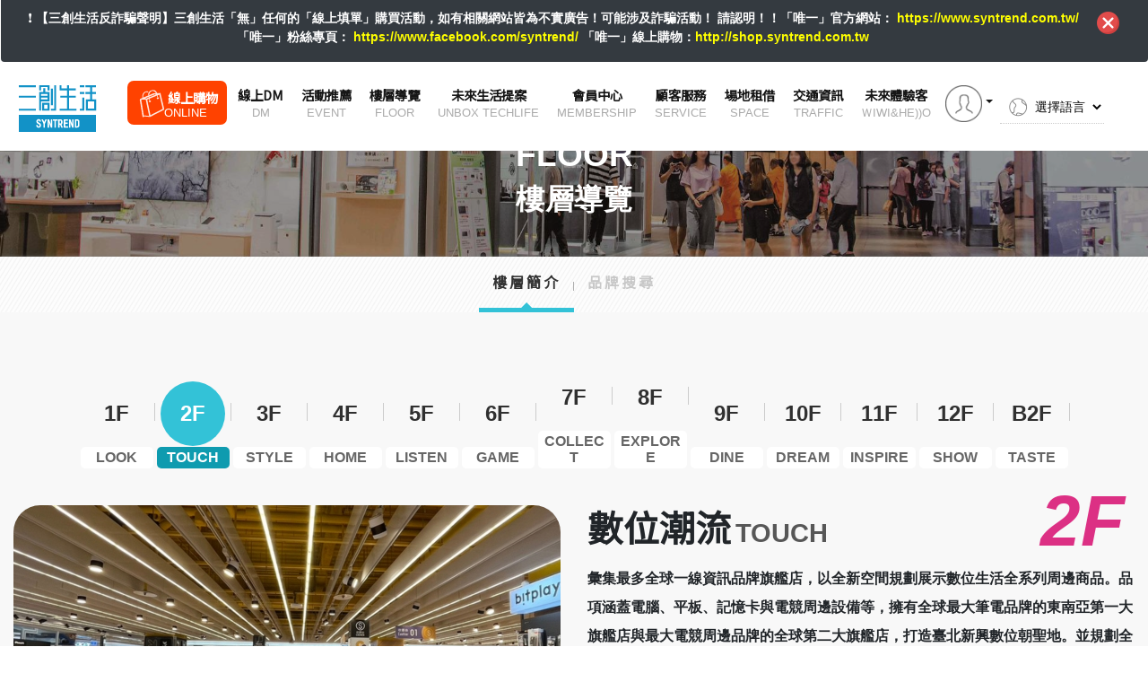

--- FILE ---
content_type: text/html; charset=UTF-8
request_url: https://www.syntrend.com.tw/floor.html?id=2
body_size: 71401
content:
<!doctype html>
<html lang="zh-hant">
<head>
    <meta charset="UTF-8">
    <meta name="viewport"
          content="width=device-width, user-scalable=no, initial-scale=1.0, maximum-scale=1.0, minimum-scale=1.0">
    <meta http-equiv="X-UA-Compatible" content="ie=edge">
    
<meta name="title" content="樓層導覽">
<meta property="og:title" content="樓層導覽">
<meta property="og:site_name" content="SYNTREND 三創生活">
<meta name="keyword" content="">
<meta name="description" content="SYNTREND 三創生活，導入科技生活、潮流影音、子親娛樂、動漫文化、探索體驗、創作育成及藝術展演等多元概念，用文化的深度，打造綻放科技內涵的未來生活基地。">
<meta property="og:image:width" content="1200">
<meta property="og:image:height" content="630">
<meta property="og:image" content="">
<meta property="twitter:image" content="">
<meta name="al:android:url" content="https://www.facebook.com/syntrend" />
<meta property="og:description" content="SYNTREND 三創生活，導入科技生活、潮流影音、子親娛樂、動漫文化、探索體驗、創作育成及藝術展演等多元概念，用文化的深度，打造綻放科技內涵的未來生活基地。">
<title>樓層導覽 - 三創生活</title>

    <meta name="Copyright" content="©2025 syntrend.com.tw">
    <meta name="google-site-verification" content="Id2BwOXpG1v3vYwXG338J1SthqcpXzwO1eGoeecbcRw">
    <meta property="og:locale" content="zh_TW">
    <meta property="og:type" content="article">
        <meta property="og:url" content="https://www.syntrend.com.tw/floor.html?id=2">
    <meta property="article:publisher" content="https://www.facebook.com/syntrend/">
    <meta property="article:author" content="https://www.facebook.com/syntrend/">
    <meta property="fb:app_id" content="1369702563066943">
    <meta property="card_no" content="">
    <meta name="referrer" content="strict-origin-when-cross-origin" />
    <link rel="stylesheet" href="https://www.syntrend.com.tw/assets/default/css/bootstrap.min.css"/>
    <link rel="stylesheet" href="https://www.syntrend.com.tw/assets/default/css/animate.css"/>
    <link rel="stylesheet" href="https://www.syntrend.com.tw/assets/default/css/style.css"/>
    <link rel="stylesheet" href="https://www.syntrend.com.tw/assets/default/css/future.css"/>
    <link rel="shortcut icon" href="https://www.syntrend.com.tw/assets/default/img/favicon.ico"/>
    <link href="//fonts.googleapis.com/css?family=Noto+Sans+TC&display=swap" rel="stylesheet">
    <link href="//fonts.googleapis.com/earlyaccess/cwtexfangsong.css?display=swap" rel="stylesheet">
    <link href="//fonts.googleapis.com/css?family=Montserrat+Alternates|Kanit|Rubik|Quicksand|Playfair+Display+SC|Roboto|Kosugi+Maru|Lato|Fjalla+One|Nanum+Gothic&display=swap" rel="stylesheet">

    <script nonce=1nu97bXe>
        dataLayer = [];
    </script>
        <!--    <script src="https://accujs.accunix.net/track.min.js"></script>-->


<!-- Google Tag Manager -->
<script>(function(w,d,s,l,i){w[l]=w[l]||[];w[l].push({'gtm.start':
new Date().getTime(),event:'gtm.js'});var f=d.getElementsByTagName(s)[0],
j=d.createElement(s),dl=l!='dataLayer'?'&l='+l:'';j.async=true;j.src=
'https://www.googletagmanager.com/gtm.js?id='+i+dl;f.parentNode.insertBefore(j,f);
})(window,document,'script','dataLayer','GTM-W3W256GR');</script>
<!-- End Google Tag Manager -->

    <!-- Global site tag (gtag.js) - Google Analytics 4 官網 -->
    <script async src="https://www.googletagmanager.com/gtag/js?id=G-35KB75K2XN"></script>
    <script nonce=1nu97bXe>
        window.dataLayer = window.dataLayer || [];

        function gtag() {
            dataLayer.push(arguments);
        }

        gtag('js', new Date());

        gtag('config', 'G-35KB75K2XN');
    </script>
    <!-- Google tag (gtag.js) ALL -->
    <script async src="https://www.googletagmanager.com/gtag/js?id=G-177MGLM8PQ"></script>
    <script nonce="1nu97bXe">
        window.dataLayer = window.dataLayer || [];

        function gtag() {
            dataLayer.push(arguments);
        }

        gtag('js', new Date());

        gtag('config', 'G-177MGLM8PQ');
    </script>

<!-- Google Tag Manager (noscript) -->
<noscript><iframe src="https://www.googletagmanager.com/ns.html?id=GTM-W3W256GR"
height="0" width="0" style="display:none;visibility:hidden"></iframe></noscript>
<!-- End Google Tag Manager (noscript) -->



</head>
<body class="unlock">
<!-- Google Tag Manager (noscript) -->
<!--    <noscript><iframe src="https://www.googletagmanager.com/ns.html?id=GTM-MV5HJXS"-->
<!--                      height="0" width="0" style="display:none;visibility:hidden"></iframe></noscript>-->
<!-- End Google Tag Manager (noscript) -->

<header id="header" class="nav-down">
<!-- 公告開始 -->
    <div class="p-3 bg-dark text-white alert alert-dismissible fade show" id="bulletin" role="alert">
        <div class="wrapper0">
            <div class="row">
                <div class="col-md-12">
                    <button class="close p-0" type="button" data-dismiss="alert" aria-label="Close"><span aria-hidden="true"></span></button>
                    <div class="mr-5 text-center"><b class="s14 tplink_style">❗ 【三創生活反詐騙聲明】三創生活「無」任何的「線上填單」購買活動，如有相關網站皆為不實廣告！可能涉及詐騙活動！
                            請認明！！「唯一」官方網站：  <a href="https://www.syntrend.com.tw/">https://www.syntrend.com.tw/</a><br> 「唯一」粉絲專頁： <a href="https://www.facebook.com/syntrend/" >https://www.facebook.com/syntrend/ </a>「唯一」線上購物：<a href="http://shop.syntrend.com.tw">http://shop.syntrend.com.tw</a> </b></div>
                </div>
            </div>
        </div>
    </div>
    <!-- 公告結束 -->
    <div class="wrapper">
        <div class="mo_bar"><a class="logo mt-3" href="https://www.syntrend.com.tw/"><img src="https://www.syntrend.com.tw/assets/default/img/logo.svg" alt="三創生活" width="90"/></a>
            <nav class="nav">
                <button class="toggle-menu mt-4"><span></span></button>
            </nav>
        </div>
        <div id="menu">
            <nav class="main-nav navbar navbar-expand-md">
                <div class="navbar-collapse collapse show">
                    <ul class="navbar-nav">
                        <li class="languge float-sm-right">
                            <select id="select_langauge">
                                <option value="">選擇語言</option>
                                <option value="https://www.syntrend.com.tw/jp">日文</option>
                                <option value="https://www.syntrend.com.tw/cn">簡中</option>
                                <option value="https://www.syntrend.com.tw/en">EN</option>
                            </select>
                        </li>
                        <li class="nav-item dropdown float-sm-right"><a class="nav-link dropdown-toggle" id="dropdown04" href="#" data-toggle="dropdown" aria-haspopup="true" aria-expanded="false"> <img src="https://www.syntrend.com.tw/assets/default/img/guest.png" alt=""/></a>
                                                        <div class="dropdown-menu" aria-labelledby="dropdown04">
                                <a class="dropdown-item" href="https://www.syntrend.com.tw/member_login">登入</a>
                            </div>
                                                    </li>
                        <li><a class="shop_store" href="https://shop.syntrend.com.tw/?utm_campaign=ECopen_2020803&utm_medium=homepage_list&utm_source=syntrend" target="_blank"><img src="https://www.syntrend.com.tw/assets/default/img/icon/shop_store.svg" alt="">線上購物<small class="ml-2">ONLINE</small></a></li>
                        <li><a href="https://www.syntrend.com.tw/dm.html">線上DM<small>DM</small></a></li>
                        <li><a href="https://www.syntrend.com.tw/event_list.html">活動推薦<small>EVENT</small></a></li>
                        <li><a href="https://www.syntrend.com.tw/floor.html">樓層導覽<small>FLOOR</small></a></li>
                        <li><a href="https://www.syntrend.com.tw/life_plan.html">未來生活提案<small>UNBOX TECHLIFE</small></a></li>
                        <li><a href="https://www.syntrend.com.tw/member_login.html">會員中心<small>MEMBERSHIP</small></a></li>
                        <li><a href="https://www.syntrend.com.tw/service.html">顧客服務<small>SERVICE </small></a></li>
                        <li><a href="https://www.syntrend.com.tw/space" target="_blank">場地租借<small>SPACE</small></a></li>
                        <li><a href="https://www.syntrend.com.tw/traffic.html">交通資訊<small>TRAFFIC</small></a></li>
                        <li><a href="https://www.syntrend.com.tw/mascot.html" target="_blank">未來體驗客<small>Ｗiwi&He))o</small></a></li>
<!--                        <li class="community">-->
<!--                            <a href="https://www.facebook.com/syntrend/" target="_blank">-->
<!--                                <i class="fa fa-facebook fa-fw"></i>-->
<!--                            </a>-->
<!--                            <a href="https://www.instagram.com/syntrend/" target="_blank">-->
<!--                                <i class="fa fa-instagram fa-fw"></i>-->
<!--                            </a>-->
<!--                            <a href="https://www.youtube.com/channel/UCsUVU1e5zrbvX7S8I6GJnvw" target="_blank">-->
<!--                                <i class="fa fa-youtube-play fa-fw"></i>-->
<!--                            </a>-->
<!--                            <p>FOLLOW US</p>-->
<!--                        </li>-->
                    </ul>
                </div>
            </nav>
        </div>
    </div>
</header>

<main>
    <!-- 公告需要多加一個mt_7em，讓它往下一點 -->
<div class="mt_7em"></div>
<div class="container-fluid">
    <div class="mainvisual">
        <div class="banner" data-parallax="scroll" data-mirror-selector=".mirrorContainer" data-image-src="https://www.syntrend.com.tw/upload/site_banner/6d9998868274b31ec5fa5a6d6e6f6371.jpg">
            <h2>FLOOR</h2>
            <h3>樓層導覽</h3>
        </div>
    </div>
</div>
<div class="category">
    <div class="container">
        <div class="scroll">
            <div class="category_bar">
                <ul>
                    <li><a class="active" href="https://www.syntrend.com.tw/floor.html">樓層簡介</a></li>
                    <li><a class="" href="https://www.syntrend.com.tw/floor_brand_search.html">品牌搜尋	</a></li>
<!--                    <li><a class="--><!--" href="--><!--">貼心服務</a></li>-->
                </ul>
            </div>
        </div>
    </div>
</div>    <div class="s_gray2">
        <div class="wrapper1">
            <div class="row">
                <div class="col-md-12">
                    <article class="mt-5 mb-3" id="floor">
                        <div class="list">
                            <ul>
                                                                                                <li>
                                    <a class="" href="https://www.syntrend.com.tw/floor.html?id=1">
                                        <div class="flow_num"><span>1F</span></div>
                                        <h6><span>LOOK</span></h6>
                                    </a>
                                </li>
                                                                                                <li>
                                    <a class="atcive" href="https://www.syntrend.com.tw/floor.html?id=2">
                                        <div class="flow_num"><span>2F</span></div>
                                        <h6><span>TOUCH</span></h6>
                                    </a>
                                </li>
                                                                                                <li>
                                    <a class="" href="https://www.syntrend.com.tw/floor.html?id=3">
                                        <div class="flow_num"><span>3F</span></div>
                                        <h6><span>STYLE</span></h6>
                                    </a>
                                </li>
                                                                                                <li>
                                    <a class="" href="https://www.syntrend.com.tw/floor.html?id=4">
                                        <div class="flow_num"><span>4F</span></div>
                                        <h6><span>HOME</span></h6>
                                    </a>
                                </li>
                                                                                                <li>
                                    <a class="" href="https://www.syntrend.com.tw/floor.html?id=5">
                                        <div class="flow_num"><span>5F</span></div>
                                        <h6><span>LISTEN</span></h6>
                                    </a>
                                </li>
                                                                                                <li>
                                    <a class="" href="https://www.syntrend.com.tw/floor.html?id=6">
                                        <div class="flow_num"><span>6F</span></div>
                                        <h6><span>GAME</span></h6>
                                    </a>
                                </li>
                                                                                                <li>
                                    <a class="" href="https://www.syntrend.com.tw/floor.html?id=7">
                                        <div class="flow_num"><span>7F</span></div>
                                        <h6><span>COLLECT</span></h6>
                                    </a>
                                </li>
                                                                                                <li>
                                    <a class="" href="https://www.syntrend.com.tw/floor.html?id=8">
                                        <div class="flow_num"><span>8F</span></div>
                                        <h6><span>EXPLORE</span></h6>
                                    </a>
                                </li>
                                                                                                <li>
                                    <a class="" href="https://www.syntrend.com.tw/floor.html?id=9">
                                        <div class="flow_num"><span>9F</span></div>
                                        <h6><span>DINE</span></h6>
                                    </a>
                                </li>
                                                                                                <li>
                                    <a class="" href="https://www.syntrend.com.tw/floor.html?id=10">
                                        <div class="flow_num"><span>10F</span></div>
                                        <h6><span>DREAM</span></h6>
                                    </a>
                                </li>
                                                                                                <li>
                                    <a class="" href="https://www.syntrend.com.tw/floor.html?id=11">
                                        <div class="flow_num"><span>11F</span></div>
                                        <h6><span>INSPIRE</span></h6>
                                    </a>
                                </li>
                                                                                                <li>
                                    <a class="" href="https://www.syntrend.com.tw/floor.html?id=12">
                                        <div class="flow_num"><span>12F</span></div>
                                        <h6><span>SHOW</span></h6>
                                    </a>
                                </li>
                                                                                                <li>
                                    <a class="" href="https://www.syntrend.com.tw/floor.html?id=13">
                                        <div class="flow_num"><span>B2F</span></div>
                                        <h6><span>TASTE</span></h6>
                                    </a>
                                </li>
                                                            </ul>
                        </div>
                        <div class="floor_info row mt-4">
                            <div class="col-sm-6">
                                <div class="floor_pic"><img src="https://www.syntrend.com.tw/upload/floor/welcome/413b1bd7fa509e704b18a8141574eb19.jpg" alt=""/></div>
                            </div>
                            <div class="col-sm-6">
                                <div class="introduction">
                                    <div class="intr_title">
                                        <h1>數位潮流<span>TOUCH</span></h1>
                                        <h2><i>2F </i></h2>
                                    </div>
                                    <div class="intr_content">
                                        <p>彙集最多全球一線資訊品牌旗艦店，以全新空間規劃展示數位生活全系列周邊商品。品項涵蓋電腦、平板、記憶卡與電競周邊設備等，擁有全球最大筆電品牌的東南亞第一大旗艦店與最大電競周邊品牌的全球第二大旗艦店，打造臺北新興數位朝聖地。並規劃全台唯一女性專屬3C購物空間-「創Q Space」，嚴選數千款行動生活、電腦周邊、設計小物、文創商品等，為消費者營造更多采多姿的購物體驗。</p>
                                    </div>
                                </div>
                            </div>
                        </div>
                        <div id="store_items">
                            <h4 class="store_items_tit">STORE</h4>
                            <div class="row boxes">
                                                                <a class="store_card mt-4 col-md-3 col-6 dialog-store" data-toggle="modal" data-target=".bd-example-modal-sm" data-key="0">
                                    <div class="card_img" style="background:url('https://www.syntrend.com.tw/upload/floor_store/5a5d03851ea21b7ac5a6aade0369b762.jpg')">
                                        <div class="f-teg"><span>2F</span></div>
                                    </div>
                                    <div class="card-body">
                                        <h5>Acer</h5>
                                        <h6> 02-2351-1008</h6>
                                    </div>
                                </a>
                                                                <a class="store_card mt-4 col-md-3 col-6 dialog-store" data-toggle="modal" data-target=".bd-example-modal-sm" data-key="1">
                                    <div class="card_img" style="background:url('https://www.syntrend.com.tw/upload/floor_store/b73b23cbc7deba2ba6179a20bfaf3428.jpg')">
                                        <div class="f-teg"><span>2F</span></div>
                                    </div>
                                    <div class="card-body">
                                        <h5>ASUS</h5>
                                        <h6> 02-2321-0816</h6>
                                    </div>
                                </a>
                                                                <a class="store_card mt-4 col-md-3 col-6 dialog-store" data-toggle="modal" data-target=".bd-example-modal-sm" data-key="2">
                                    <div class="card_img" style="background:url('https://www.syntrend.com.tw/upload/floor/welcome/d2c66ab4626f359033f69fc84402c938.jpg')">
                                        <div class="f-teg"><span>2F</span></div>
                                    </div>
                                    <div class="card-body">
                                        <h5>Belkin</h5>
                                        <h6>  0925-262-859</h6>
                                    </div>
                                </a>
                                                                <a class="store_card mt-4 col-md-3 col-6 dialog-store" data-toggle="modal" data-target=".bd-example-modal-sm" data-key="3">
                                    <div class="card_img" style="background:url('https://www.syntrend.com.tw/upload/floor/welcome/c1c5721ab9f898abe8d59058a85f6d74.jpg')">
                                        <div class="f-teg"><span>2F</span></div>
                                    </div>
                                    <div class="card-body">
                                        <h5>DELL</h5>
                                        <h6> 02-2356-3269</h6>
                                    </div>
                                </a>
                                                                <a class="store_card mt-4 col-md-3 col-6 dialog-store" data-toggle="modal" data-target=".bd-example-modal-sm" data-key="4">
                                    <div class="card_img" style="background:url('https://www.syntrend.com.tw/upload/floor/welcome/ff5ecc81079440fcf28123fcf54d6c73.jpg')">
                                        <div class="f-teg"><span>2F</span></div>
                                    </div>
                                    <div class="card-body">
                                        <h5>Devilcase </h5>
                                        <h6> 0965-280-524</h6>
                                    </div>
                                </a>
                                                                <a class="store_card mt-4 col-md-3 col-6 dialog-store" data-toggle="modal" data-target=".bd-example-modal-sm" data-key="5">
                                    <div class="card_img" style="background:url('https://www.syntrend.com.tw/upload/floor/welcome/06d541c10ac8654005ce07766d5875e0.png')">
                                        <div class="f-teg"><span>2F</span></div>
                                    </div>
                                    <div class="card-body">
                                        <h5>EcLife良興數位館</h5>
                                        <h6> 02-2321-9989</h6>
                                    </div>
                                </a>
                                                                <a class="store_card mt-4 col-md-3 col-6 dialog-store" data-toggle="modal" data-target=".bd-example-modal-sm" data-key="6">
                                    <div class="card_img" style="background:url('https://www.syntrend.com.tw/upload/floor/welcome/1d7a174fb5c1f91d98b9df0028106787.jpg')">
                                        <div class="f-teg"><span>2F</span></div>
                                    </div>
                                    <div class="card-body">
                                        <h5>GAME THRONE</h5>
                                        <h6> 02-2351-1866</h6>
                                    </div>
                                </a>
                                                                <a class="store_card mt-4 col-md-3 col-6 dialog-store" data-toggle="modal" data-target=".bd-example-modal-sm" data-key="7">
                                    <div class="card_img" style="background:url('https://www.syntrend.com.tw/upload/floor/welcome/9ab4bf029644d9efcb8d06f1263dcd3d.jpg')">
                                        <div class="f-teg"><span>2F</span></div>
                                    </div>
                                    <div class="card-body">
                                        <h5>Garmin</h5>
                                        <h6> 02-2392-9038</h6>
                                    </div>
                                </a>
                                                                <a class="store_card mt-4 col-md-3 col-6 dialog-store" data-toggle="modal" data-target=".bd-example-modal-sm" data-key="8">
                                    <div class="card_img" style="background:url('https://www.syntrend.com.tw/upload/floor/welcome/c0afca77a86d24bdd9886b6bd1e04596.jpg')">
                                        <div class="f-teg"><span>2F</span></div>
                                    </div>
                                    <div class="card-body">
                                        <h5>HP惠普科技</h5>
                                        <h6> 02-2393-1211</h6>
                                    </div>
                                </a>
                                                                <a class="store_card mt-4 col-md-3 col-6 dialog-store" data-toggle="modal" data-target=".bd-example-modal-sm" data-key="9">
                                    <div class="card_img" style="background:url('https://www.syntrend.com.tw/upload/floor_store/e461c9407da91da3344ac0a7753bdf96.jpg')">
                                        <div class="f-teg"><span>2F</span></div>
                                    </div>
                                    <div class="card-body">
                                        <h5>KKH-Create</h5>
                                        <h6> 02-2356-3356</h6>
                                    </div>
                                </a>
                                                                <a class="store_card mt-4 col-md-3 col-6 dialog-store" data-toggle="modal" data-target=".bd-example-modal-sm" data-key="10">
                                    <div class="card_img" style="background:url('https://www.syntrend.com.tw/upload/floor_store/9fbbceab2fca66a32ddbba596169f588.jpg')">
                                        <div class="f-teg"><span>2F</span></div>
                                    </div>
                                    <div class="card-body">
                                        <h5>Lenovo 聯想電腦</h5>
                                        <h6> 02-2351-5896</h6>
                                    </div>
                                </a>
                                                                <a class="store_card mt-4 col-md-3 col-6 dialog-store" data-toggle="modal" data-target=".bd-example-modal-sm" data-key="11">
                                    <div class="card_img" style="background:url('https://www.syntrend.com.tw/upload/floor/welcome/09032babc3c2d1c900690e8ed82f9970.jpg')">
                                        <div class="f-teg"><span>2F</span></div>
                                    </div>
                                    <div class="card-body">
                                        <h5>Logitech</h5>
                                        <h6> 02-2341-2951</h6>
                                    </div>
                                </a>
                                                                <a class="store_card mt-4 col-md-3 col-6 dialog-store" data-toggle="modal" data-target=".bd-example-modal-sm" data-key="12">
                                    <div class="card_img" style="background:url('https://www.syntrend.com.tw/upload/floor/welcome/c515a987856280ee60074ad98370a360.png')">
                                        <div class="f-teg"><span>2F</span></div>
                                    </div>
                                    <div class="card-body">
                                        <h5>Logitech G（櫃位改裝，1/25新開幕）</h5>
                                        <h6> 02-2321-2690</h6>
                                    </div>
                                </a>
                                                                <a class="store_card mt-4 col-md-3 col-6 dialog-store" data-toggle="modal" data-target=".bd-example-modal-sm" data-key="13">
                                    <div class="card_img" style="background:url('https://www.syntrend.com.tw/upload/floor/welcome/73bc129d21fc368f53659f7312955e09.jpg')">
                                        <div class="f-teg"><span>2F</span></div>
                                    </div>
                                    <div class="card-body">
                                        <h5>Microsoft 微軟</h5>
                                        <h6> 02-2351-5887</h6>
                                    </div>
                                </a>
                                                                <a class="store_card mt-4 col-md-3 col-6 dialog-store" data-toggle="modal" data-target=".bd-example-modal-sm" data-key="14">
                                    <div class="card_img" style="background:url('https://www.syntrend.com.tw/upload/floor/welcome/70f35248dbb0a3f7b839a2e6093acac3.jpg')">
                                        <div class="f-teg"><span>2F</span></div>
                                    </div>
                                    <div class="card-body">
                                        <h5>Moshi</h5>
                                        <h6> 02-7744-3538</h6>
                                    </div>
                                </a>
                                                                <a class="store_card mt-4 col-md-3 col-6 dialog-store" data-toggle="modal" data-target=".bd-example-modal-sm" data-key="15">
                                    <div class="card_img" style="background:url('https://www.syntrend.com.tw/upload/floor/welcome/747c3cc3a51040e226f1b7a343b5065c.png')">
                                        <div class="f-teg"><span>2F</span></div>
                                    </div>
                                    <div class="card-body">
                                        <h5>MSI 微星</h5>
                                        <h6> 02-2351-5879</h6>
                                    </div>
                                </a>
                                                                <a class="store_card mt-4 col-md-3 col-6 dialog-store" data-toggle="modal" data-target=".bd-example-modal-sm" data-key="16">
                                    <div class="card_img" style="background:url('https://www.syntrend.com.tw/upload/floor/welcome/4a70b0a4eab8d2985bbcda477e11f43a.jpg')">
                                        <div class="f-teg"><span>2F</span></div>
                                    </div>
                                    <div class="card-body">
                                        <h5>OVERDIGI</h5>
                                        <h6> </h6>
                                    </div>
                                </a>
                                                                <a class="store_card mt-4 col-md-3 col-6 dialog-store" data-toggle="modal" data-target=".bd-example-modal-sm" data-key="17">
                                    <div class="card_img" style="background:url('https://www.syntrend.com.tw/upload/floor_store/3170ac3da5e81a84111c8d5e504b8d60.png')">
                                        <div class="f-teg"><span>2F</span></div>
                                    </div>
                                    <div class="card-body">
                                        <h5>Razer</h5>
                                        <h6> 02-2341-1038</h6>
                                    </div>
                                </a>
                                                                <a class="store_card mt-4 col-md-3 col-6 dialog-store" data-toggle="modal" data-target=".bd-example-modal-sm" data-key="18">
                                    <div class="card_img" style="background:url('https://www.syntrend.com.tw/upload/floor_store/e9239f7926c9a931a963972484ac608b.png')">
                                        <div class="f-teg"><span>2F</span></div>
                                    </div>
                                    <div class="card-body">
                                        <h5>SONY</h5>
                                        <h6> 02-2341-3068</h6>
                                    </div>
                                </a>
                                                                <a class="store_card mt-4 col-md-3 col-6 dialog-store" data-toggle="modal" data-target=".bd-example-modal-sm" data-key="19">
                                    <div class="card_img" style="background:url('https://www.syntrend.com.tw/upload/floor_store/2942d96fc7d8cf3b56fb0ce5a052509d.jpg')">
                                        <div class="f-teg"><span>2F</span></div>
                                    </div>
                                    <div class="card-body">
                                        <h5>UBstore友均選物</h5>
                                        <h6> 02-2358-1332</h6>
                                    </div>
                                </a>
                                                                <a class="store_card mt-4 col-md-3 col-6 dialog-store" data-toggle="modal" data-target=".bd-example-modal-sm" data-key="20">
                                    <div class="card_img" style="background:url('https://www.syntrend.com.tw/upload/floor/welcome/b381778832bd661d49b12ae248286e73.png')">
                                        <div class="f-teg"><span>2F</span></div>
                                    </div>
                                    <div class="card-body">
                                        <h5>三井3C</h5>
                                        <h6> 02-2341-3746</h6>
                                    </div>
                                </a>
                                                                <a class="store_card mt-4 col-md-3 col-6 dialog-store" data-toggle="modal" data-target=".bd-example-modal-sm" data-key="21">
                                    <div class="card_img" style="background:url('https://www.syntrend.com.tw/upload/floor_store/a8c402d3ca4043de282461d3833f675b.png')">
                                        <div class="f-teg"><span>2F</span></div>
                                    </div>
                                    <div class="card-body">
                                        <h5>創Q space</h5>
                                        <h6> 02-7701-0216</h6>
                                    </div>
                                </a>
                                                                <a class="store_card mt-4 col-md-3 col-6 dialog-store" data-toggle="modal" data-target=".bd-example-modal-sm" data-key="22">
                                    <div class="card_img" style="background:url('https://www.syntrend.com.tw/upload/floor/welcome/e7d70906d1be6c6ee4d72cf3667f6be7.png')">
                                        <div class="f-teg"><span>2F</span></div>
                                    </div>
                                    <div class="card-body">
                                        <h5>小米之家 授權店</h5>
                                        <h6> 0926-108-199</h6>
                                    </div>
                                </a>
                                                                <a class="store_card mt-4 col-md-3 col-6 dialog-store" data-toggle="modal" data-target=".bd-example-modal-sm" data-key="23">
                                    <div class="card_img" style="background:url('https://www.syntrend.com.tw/upload/floor/welcome/b63fd305cd03d67e8497cb9b80db3fc3.png')">
                                        <div class="f-teg"><span>2F</span></div>
                                    </div>
                                    <div class="card-body">
                                        <h5>繪王</h5>
                                        <h6> 02-3343-3649</h6>
                                    </div>
                                </a>
                                                                <a class="store_card mt-4 col-md-3 col-6 dialog-store" data-toggle="modal" data-target=".bd-example-modal-sm" data-key="24">
                                    <div class="card_img" style="background:url('https://www.syntrend.com.tw/upload/floor/welcome/f969eec06777f9a254965db1592269b4.png')">
                                        <div class="f-teg"><span>2F</span></div>
                                    </div>
                                    <div class="card-body">
                                        <h5>顧客服務中心</h5>
                                        <h6> 0809-093-300</h6>
                                    </div>
                                </a>
                                                            </div>
                        </div>
                    </article>
                </div>
            </div>
        </div>
    </div>
</main>

<div class="modal fade bd-example-modal-sm" id="myModal" tabindex="-1" role="dialog" aria-labelledby="exampleModalLabel" aria-hidden="true">
    <div class="modal-dialog modal-dialog-centered" role="document">
        <div class="modal-content">
            <div class="modal-body">
                <button class="close" type="button" data-dismiss="modal" aria-label="Close"><span aria-hidden="true">×</span></button>
                <!-- 16:9 aspect ratio-->
                <div class="embed-responsive bd-example-modal-sm text-center" id="win_store">
                    <div class="win_store_banner"><img id="dialog_image" src="" alt=""/></div>
                    <div class="win_store_logo"><img id="dialog_icon" src="" alt="" width="150px"/></div>
                    <h5 id="dialog_title"></h5>
                    <div class="win_text">
                        <p id="dialog_intro"></p>
                    </div>
                    <div class="connection">
                        <a id="dialog_tel" href="tel:0809093300">0809093300</a>
                        <a id="dialog_website" href="" target="_blank"> <i class="fa fa-external-link"></i>LINK</a>
                    </div>
                </div>
            </div>
        </div>
    </div>
</div>
<script src="https://www.syntrend.com.tw/assets/default/js/jquery-1.9.1.js" type="text/javascript"></script>
<script src="https://www.syntrend.com.tw/assets/default/js/popper.min.js"></script>
<script src="https://www.syntrend.com.tw/assets/default/js/parallax.min.js"></script>
<script src="https://www.syntrend.com.tw/assets/default/js/swiper.min.js"></script>
<script src="https://www.syntrend.com.tw/assets/default/js/ScrollTrigger.min.js"></script>
<script src="https://www.syntrend.com.tw/assets/default/js/jquery.navScroll.min.js"></script>
<script src="https://www.syntrend.com.tw/assets/default/js/jquery.imgbox.js"></script>
<script src="https://www.syntrend.com.tw/assets/default/js/scrolls.js"></script>
<script src="https://www.syntrend.com.tw/assets/default/js/item.js" type="text/javascript"></script>
<script src="https://www.syntrend.com.tw/assets/default/js/bootstrap.js"></script>
<script src="https://cdn.jsdelivr.net/npm/lazyload@2.0.0-rc.2/lazyload.js" nonce="1nu97bXe"></script><script>
    var storeData = [{"id":"7","floor":"2","title":"Acer","image":"upload\/floor_store\/a8ce215b150a39565e2166f9822f35b8.jpg","logo":"upload\/floor_store\/5a5d03851ea21b7ac5a6aade0369b762.jpg","intro":"\u5b8f\u7881\u6210\u7acb\u65bc1976\u5e74\uff0c\u662f\u4e00\u500b\u570b\u969b\u5316\u7684\u81ea\u6709\u54c1\u724c\u516c\u53f8\uff0c\u64c1\u67097400\u540d\u54e1\u5de5\uff0c\u4ee5\u300c\u63a2\u7d22\u7121\u9650\u53ef\u80fd\u300d\u5c55\u73fe\u54c1\u724c\u7cbe\u795e\u3002","telephone":"02-2351-1008","website":"https:\/\/www.acer.com\/ac\/zh\/TW\/content\/home","category":"\u96fb\u8166\/\u7b46\u96fb","publish_start_time":"2019-05-30 00:00:00","publish_end_time":"2099-01-01 23:59:59","status":"Y","create_at":"0000-00-00 00:00:00","create_by":"0","modify_at":"2025-10-21 11:31:32","modify_by":"3519577589","accu_main_category":"\u96fb\u8166\u8cc7\u8a0a","accu_second_category":"\u96fb\u8166","accu_product_code":"B","accu_product_name":"B"},{"id":"8","floor":"2","title":"ASUS","image":"upload\/floor_store\/d93eb288725acdd5e1a44cf857f965ea.jpg","logo":"upload\/floor_store\/b73b23cbc7deba2ba6179a20bfaf3428.jpg","intro":"ASUS\u9ad4\u9a57\u5e97\u5c07\u300c\u8ffd\u5c0b\u7121\u8207\u502b\u6bd4\u300d\u7684\u54c1\u724c\u7cbe\u795e\u8cab\u5fb9\u878d\u5165\u3002\u5168\u5e97\u4ee5\u300cZensation\u300d\u70ba\u8a2d\u8a08\u57fa\u8abf\uff0c\u5e36\u5165\u6eab\u67d4\u6566\u539a\u7684\u77f3\u7cfb\u3001\u6728\u7cfb\u7b49\u5c45\u5bb6\u4f48\u7f6e\u5e38\u7528\u7684\u8272\u5f69","telephone":"02-2321-0816","website":"https:\/\/www.asus.com\/tw\/","category":"\u96fb\u8166\/\u7b46\u96fb","publish_start_time":"2019-05-30 00:00:00","publish_end_time":"2099-01-01 23:59:59","status":"Y","create_at":"0000-00-00 00:00:00","create_by":"0","modify_at":"2025-10-21 11:31:06","modify_by":"3519577589","accu_main_category":"\u96fb\u8166\u8cc7\u8a0a","accu_second_category":"\u96fb\u8166","accu_product_code":"B","accu_product_name":"B"},{"id":"259","floor":"2","title":"Belkin","image":"upload\/floor\/welcome\/9a19d0990428c44a8c6c252b903f0a84.jpg","logo":"upload\/floor\/welcome\/d2c66ab4626f359033f69fc84402c938.jpg","intro":"\u4f86\u81ea\u52a0\u5dde\u7684Belkin\u662f\u5168\u7403\u9818\u5148\u6d88\u8cbb\u96fb\u5b50\u7522\u54c1\u54c1\u724c\uff0c\u591a\u5e74\u4f86\u6301\u7e8c\u63d0\u4f9b\u5145\u96fb\u3001\u4fdd\u8b77\u3001\u6548\u80fd\u63d0\u5347\u3001\u9023\u63a5\u6027\u53ca\u97f3\u8a0a\u7522\u54c1\uff0c\u4e26\u92b7\u552e\u81f3\u5168\u7403 100 \u591a\u500b\u570b\u5bb6\u3002Belkin \u59cb\u7d42\u5c08\u6ce8\u65bc\u7814\u767c\u3001\u6559\u80b2\u3001\u53ca\u6c38\u7e8c\u767c\u5c55\uff0c\u79c9\u6301\u300cBe ready for today\u300d\u7684\u50f9\u503c\u3002","telephone":" 0925-262-859","website":"https:\/\/www.belkin.com\/tw\/","category":"\u624b\u6a5f\/\u914d\u4ef6","publish_start_time":"2025-06-30 00:00:00","publish_end_time":"2099-01-01 23:59:59","status":"Y","create_at":"2025-06-30 17:16:35","create_by":"3519577589","modify_at":"2025-10-21 12:53:43","modify_by":"3519577589","accu_main_category":null,"accu_second_category":null,"accu_product_code":null,"accu_product_name":null},{"id":"190","floor":"2","title":"DELL","image":"upload\/floor_store\/1ff303e2d1bdd132f5dbda96983423a0.jpg","logo":"upload\/floor\/welcome\/c1c5721ab9f898abe8d59058a85f6d74.jpg","intro":"\u900f\u904e\u5c62\u7372\u6b8a\u69ae\u7684\u684c\u4e0a\u578b\u96fb\u8166\u3001\u7b46\u8a18\u578b\u96fb\u8166\u3001\u986f\u793a\u5668\u3001\u4e8c\u5408\u4e00\u8a2d\u5099\u8207\u5f37\u5927\u7684\u5de5\u4f5c\u7ad9\uff0c\u6234\u723e\u70ba\u7576\u4eca\u7684\u5de5\u4f5c\u6a21\u5f0f\u63d0\u4f9b\u96a8\u6642\u96a8\u5730\u7684\u5b89\u5168\u4e92\u806f\u3001\u751f\u7522\u529b\u8207\u5354\u540c\u5408\u4f5c\u3002\u4f5c\u70ba\u6234\u723e\u79d1\u6280\u96c6\u5718\u7684\u4e00\u90e8\u5206\uff0c\u6234\u723e\u70ba\u4f86\u81ea180\u500b\u570b\u5bb6\u7684\u6d88\u8cbb\u8005\uff0c\u6216\u662f\u5404\u7a2e\u898f\u6a21\u4f01\u696d\u63d0\u4f9b\u696d\u754c\u6700\u5ee3\u6cdb\u53ca\u5275\u65b0\u7684\u7d42\u7aef\u7528\u6236\u7522\u54c1\u7d44\u5408\u3002","telephone":"02-2356-3269","website":"https:\/\/www.dell.com\/zh-tw","category":"\u96fb\u8166\/\u7b46\u96fb","publish_start_time":"2019-06-01 00:00:00","publish_end_time":"2099-01-01 23:59:59","status":"Y","create_at":"2019-06-28 17:44:12","create_by":"345238005","modify_at":"2025-11-28 17:21:54","modify_by":"3519577589","accu_main_category":"\u96fb\u8166\u8cc7\u8a0a","accu_second_category":"\u96fb\u8166","accu_product_code":"B","accu_product_name":"B"},{"id":"207","floor":"2","title":"Devilcase ","image":"upload\/floor\/welcome\/dd25fc5cdf268d4da218827d9061d4b1.jpg","logo":"upload\/floor\/welcome\/ff5ecc81079440fcf28123fcf54d6c73.jpg","intro":"Devilcase \u5275\u7acb\u65bc2012\u5e74  \u7531\u92c1\u5408\u91d1\u4fdd\u8b77\u6846\u8d77\u5bb6\uff0c\u56e0\u61c9\u5e02\u5834\u8da8\u52e2\u6539\u4ee5\u5f69\u7e6a\u624b\u6a5f\u6bbc\u70ba\u4e3b\u529b\u5546\u54c1\u4ee5\u96fb\u5b50\u5546\u52d9\u65b9\u5f0f\u92b7\u552e\u3002\r\n\u54c1\u724c\u512a\u52e2\u5728\u65bc\u4e0d\u65b7\u63a8\u51fa\u65b0\u6b3e\u8a2d\u8a08\u5716\u4ee5\u53ca\u591a\u6b3e\u578b\u865f\u4fdd\u8b77\u6bbc\uff0c\u63d0\u4f9b\u6d88\u8cbb\u8005\u66f4\u591a\u7684\u9078\u64c7\uff0c\u9664\u6b64\u4e4b\u5916\u4e5f\u5229\u7528\u539f\u6709\u8a2d\u8a08\u5275\u9020\u51fa\u66f4\u591a\u5143\u5316\u7684\u5546\u54c1\uff0c\u5982\u6642\u9418\u3001\u62b1\u6795\u3001\u5730\u588a\u7b49\u3002\r\n2019\u5e74\u5de5\u7a0b\u5718\u968a\u8a2d\u8a08\u51fa\u65b0\u5546\u54c1DEVILCASE\u60e1\u9b54\u9632\u6454\u6bbc\uff0c\u9664\u4e86\u5546\u54c1\u7c21\u7d04\u8a2d\u8a08\u9632\u8b77\u529f\u80fd\u6027\u5916\uff0c\u4e5f\u7d50\u5408\u4e86\u92c1\u5408\u91d1\u5143\u7d20\uff0c\u4f7f\u5546\u54c1\u66f4\u6709\u7368\u5bb6\u7279\u8272\u3002\r\n","telephone":"0965-280-524","website":"https:\/\/devilcase.com.tw\/","category":"\u624b\u6a5f\/\u914d\u4ef6","publish_start_time":"2020-10-26 00:00:00","publish_end_time":"2029-07-04 23:59:59","status":"Y","create_at":"2020-10-26 12:13:41","create_by":"1957203507","modify_at":"2025-09-08 19:10:01","modify_by":"3519577589","accu_main_category":"\u901a\u8a0a","accu_second_category":"\u624b\u6a5f\u914d\u4ef6\/\u9031\u908a","accu_product_code":"A","accu_product_name":"A"},{"id":"199","floor":"2","title":"EcLife\u826f\u8208\u6578\u4f4d\u9928","image":"upload\/floor\/welcome\/fd2fd8514bc3f5480c66a20b5dd9068e.jpg","logo":"upload\/floor\/welcome\/06d541c10ac8654005ce07766d5875e0.png","intro":"\u96c6\u7d50\u5168\u65b9\u4f4d\u76843C\u5546\u54c1\uff0c\u5305\u62ecTP-Link\u7db2\u901a\u88dd\u7f6e\u3001EDIFIER\u97f3\u97ff\u5587\u53ed\u3001CORSAIR\u96fb\u7af6\u9375\u9f20\u3001Seagate\u5132\u5b58\u8a2d\u5099\u3001Wacom\u7e6a\u5716\u677f\u3001Innergie\u667a\u6167\u842c\u7528\u5145\u3001ONPRO\u5145\u96fb\u5468\u908a\uff0c\u5e36\u7d66\u60a8\u6700\u300c\u8208\u300d\u7684\u5275\u65b0\u6d88\u8cbb\u670d\u52d9\u3002\r\n","telephone":"02-2321-9989","website":"https:\/\/w3.eclife.com.tw\/ls3c\/","category":"\u751f\u6d3b\u5bb6\u96fb","publish_start_time":"2019-11-01 00:00:00","publish_end_time":"2099-01-01 23:59:59","status":"Y","create_at":"2019-11-05 15:57:01","create_by":"345238005","modify_at":"2025-10-21 11:31:55","modify_by":"3519577589","accu_main_category":"\u96fb\u8166\u8cc7\u8a0a","accu_second_category":"\u96fb\u8166\u914d\u4ef6\/\u9031\u908a","accu_product_code":"B","accu_product_name":"B"},{"id":"228","floor":"2","title":"GAME THRONE","image":"upload\/floor\/welcome\/2ad4719233a57bb6d6eabe51cd7a4203.jpg","logo":"upload\/floor\/welcome\/1d7a174fb5c1f91d98b9df0028106787.jpg","intro":"\u4fdd\u5065\u7b2c\u4e00\u54c1\u724c OSIM\uff0c\u7528\u5fc3\u8015\u8018\u6309\u6469\u4fdd\u5065\u5e02\u5834\uff0c\u4ee5\u4e0d\u65b7\u5275\u65b0\u7684\u6280\u8853\uff0c\u63d0\u4f9b\u66f4\u512a\u8cea\u7522\u54c1\u8207\u8cbc\u5fc3\u670d\u52d9\u3002\u5168\u7403\u9996\u5275\u4ee5GAME THRONE\u70ba\u540d\u96fb\u7af6\u6309\u6469\u6982\u5ff5\u9928\uff0c\u63d0\u4f9b\u4eba\u9ad4\u5de5\u5b78\u8a2d\u8a08\u7d50\u5408\u7368\u5bb6\u6309\u6469\u6280\u8853\u7684\u96fb\u7af6\u5929\u738b\u6905\u7cfb\u5217\u7522\u54c1\uff0c\u900f\u904e\u79d1\u6280\u5143\u7d20\u8207\u904a\u6232\u4e92\u52d5\u898f\u5283\uff0c\u70ba\u4f86\u5e97\u6d88\u8cbb\u8005\u71df\u9020\u66f4\u8eab\u6b77\u5176\u5883\u7684\u6c89\u6d78\u5f0f\u9ad4\u9a57\u3002","telephone":"02-2351-1866","website":"","category":"\u96fb\u7af6\u914d\u5099","publish_start_time":"2022-11-24 00:00:00","publish_end_time":"2099-01-01 23:59:59","status":"Y","create_at":"2022-11-23 09:59:57","create_by":"3519577589","modify_at":"2025-10-21 11:32:10","modify_by":"3519577589","accu_main_category":null,"accu_second_category":null,"accu_product_code":null,"accu_product_name":null},{"id":"223","floor":"2","title":"Garmin","image":"upload\/floor\/welcome\/8e01a7e6d6c3cd7a0a4c6d92001471df.jpg","logo":"upload\/floor\/welcome\/9ab4bf029644d9efcb8d06f1263dcd3d.jpg","intro":"\u53f0\u7063\u570b\u969b\u822a\u96fbGARMIN\uff0c\u7531\u84cb\u745e\u00b7\u8c9d\u745e\u723e\u8207\u9ad8\u6c11\u74b0\u65bc1990\u5e74\u6210\u7acb\uff0c\u70ba\u5275\u8fa6\u65bc1989\u5e74\u7684Garmin Ltd.\uff08NASDAQ\uff1aGRMN\uff09\u6700\u5927\u7684\u5b50\u516c\u53f8\uff0c\u7e3d\u90e8\u5ea7\u843d\u65bc\u7f8e\u570b\u582a\u85a9\u65af\u5dde\u3002\u9664\u4e86\u822a\u7a7a\u822a\u6d77\u7684\u5100\u5668\u696d\u52d9\uff0c\u671f\u9593\u6191\u8457\u5c0e\u822a\u7684\u6280\u8853\uff0c\u66f4\u4e00\u5ea6\u505a\u5230\u8eca\u7528\u885b\u661f\u5c0e\u822a\u7684\u696d\u754c\u9f8d\u982d\uff0c\u4f46\u5f8c\u4f86\u96a8\u8457\u667a\u6167\u578b\u624b\u6a5f\u5730\u5716\u5d1b\u8d77\u5f8c\uff0c\u6539\u884c\u6e2c\u901f\u884c\u8eca\u7d00\u9304\u5668\u8207\u7a4d\u6975\u9032\u884c\u8f49\u578b\uff0c\u73fe\u5728\u6d88\u8cbb\u96fb\u5b50\u9818\u57df\u4e2d\u6539\u5207\u5165\u904b\u52d5\u88dd\u7f6e\uff0c\u8207\u6295\u5165\u9010\u6f38\u5d1b\u8d77\u7684\u8eca\u7528\u524d\u88dd\uff08\u6307\u7684\u662f\u5167\u5efa\u9ad8\u7cbe\u5730\u5716\uff0c\u81ea\u99d5\u8eca\u5b9a\u4f4d\u7b49\uff09\u5e02\u5834\u3002","telephone":"02-2392-9038","website":"","category":"\u904b\u52d5\/\u6236\u5916","publish_start_time":"2022-11-03 00:00:00","publish_end_time":"2099-01-01 23:59:59","status":"Y","create_at":"2022-11-02 18:04:11","create_by":"3519577589","modify_at":"2025-10-21 11:32:04","modify_by":"3519577589","accu_main_category":null,"accu_second_category":null,"accu_product_code":null,"accu_product_name":null},{"id":"9","floor":"2","title":"HP\u60e0\u666e\u79d1\u6280","image":"upload\/floor\/welcome\/8017e0a32616e963c9120a8090a0ff70.jpg","logo":"upload\/floor\/welcome\/c0afca77a86d24bdd9886b6bd1e04596.jpg","intro":"HP\u6210\u7acb\u65bc1939\u5e74\uff0c\u70ba\u63d0\u4f9b\u5b8c\u5584\u7684\u79d1\u6280\u7522\u54c1\u8207\u65b9\u6848\u670d\u52d9\uff0c\u4ee5\u63d0\u5347\u5ba2\u6236\u4f7f\u7528\u9ad4\u9a57\u70ba\u4f7f\u547d\u3002","telephone":"02-2393-1211","website":"https:\/\/www.hp-store.com.tw","category":"\u96fb\u8166\/\u7b46\u96fb","publish_start_time":"2019-05-30 00:00:00","publish_end_time":"2099-01-01 23:59:59","status":"Y","create_at":"0000-00-00 00:00:00","create_by":"0","modify_at":"2026-01-06 10:32:35","modify_by":"1279088560","accu_main_category":"\u96fb\u8166\u8cc7\u8a0a","accu_second_category":"\u96fb\u8166","accu_product_code":"B","accu_product_name":"B"},{"id":"105","floor":"2","title":"KKH-Create","image":"upload\/floor\/welcome\/6885a57f0cf987d0d24fb731433161c0.jpg","logo":"upload\/floor_store\/e461c9407da91da3344ac0a7753bdf96.jpg","intro":"\u5275\u610f\u624b\u4f5c-\u65bd\u83ef\u6d1b\u4e16\u5947\u5143\u7d20-\u914d\u5408\u5e97\u5bb6-\u5c08\u7cbe\u5404\u985e\u7522\u54c1\u6c34\u6676\u8cbc\u947d\u8a2d\u8a08\/ 3C\u7522\u54c1\u5305\u819c(\u5ba2\u88fd\u5f69\u819c)\/\u87a2\u5e55\u4fdd\u8b77\u8cbc\u3002","telephone":"02-2356-3356","website":"https:\/\/www.facebook.com\/kkhcreate\/","category":"\u624b\u6a5f\/\u914d\u4ef6","publish_start_time":"2019-05-30 00:00:00","publish_end_time":"2099-01-01 23:59:59","status":"Y","create_at":"0000-00-00 00:00:00","create_by":"0","modify_at":"2025-10-21 11:30:38","modify_by":"3519577589","accu_main_category":"\u901a\u8a0a","accu_second_category":"\u624b\u6a5f\u914d\u4ef6\/\u9031\u908a","accu_product_code":"A","accu_product_name":"A"},{"id":"10","floor":"2","title":"Lenovo \u806f\u60f3\u96fb\u8166","image":"\/upload\/brand\/0a2c184ac745532e2d61a107f2b958cd.JPG","logo":"upload\/floor_store\/9fbbceab2fca66a32ddbba596169f588.jpg","intro":"Lenovo\u806f\u60f3\u662f\u4e00\u5bb6\u71df\u696d\u984d\u9054390\u5104\u7f8e\u5143\u7684\u500b\u4eba\u79d1\u6280\u7522\u54c1\u516c\u53f8\uff0c\u662f\u5168\u7403\u7b2c\u4e00\u5927\u500b\u4eba\u96fb\u8166\u54c1\u724c\uff0c\u4e5f\u662fPC+\u9818\u57df\u9818\u5c0e\u54c1\u724c\u3002","telephone":"02-2351-5896","website":"http:\/\/www3.lenovo.com\/tw\/zh","category":"\u96fb\u8166\/\u7b46\u96fb","publish_start_time":"2019-05-30 00:00:00","publish_end_time":"2099-01-01 23:59:59","status":"Y","create_at":"0000-00-00 00:00:00","create_by":"0","modify_at":"2025-10-21 12:52:22","modify_by":"3519577589","accu_main_category":"\u96fb\u8166\u8cc7\u8a0a","accu_second_category":"\u96fb\u8166","accu_product_code":"A","accu_product_name":"A"},{"id":"247","floor":"2","title":"Logitech","image":"upload\/floor\/welcome\/5980fa0aed6e6347b75a4a88ab8227f4.jpg","logo":"upload\/floor\/welcome\/09032babc3c2d1c900690e8ed82f9970.jpg","intro":"Logitech \u662f\u4e00\u5bb6\u5c08\u6ce8\u65bc\u5275\u65b0\u8207\u54c1\u8cea\u7684\u745e\u58eb\u516c\u53f8\uff0c\u5176\u8a2d\u8a08\u7684\u7522\u54c1\u548c\u9ad4\u9a57\u5728\u4eba\u5011\u7684\u65e5\u5e38\u751f\u6d3b\u4e2d\u4f54\u6709\u4e00\u5e2d\u4e4b\u5730\u300240 \u591a\u5e74\u4f86\u6211\u5011\u4e0d\u65b7\u64f4\u5c55\u6211\u5011\u5728\u7522\u54c1\u8a2d\u8a08\u65b9\u9762\u7684\u5c08\u696d\u80fd\u529b\u4ee5\u53ca\u6211\u5011\u7684\u5168\u7403\u5f71\u97ff\u529b\u3002\u6211\u5011\u7684\u7522\u54c1\u5c08\u6ce8\u65bc\u5ba2\u6236\u5982\u4f55\u8207\u6578\u4f4d\u4e16\u754c\u806f\u7e6b\u8207\u4e92\u52d5\u3002\u5728\u6bcf\u500b\u5718\u968a\u548c\u6bcf\u500b\u5b78\u79d1\u4e2d\uff0c\u6211\u5011\u5c07\u8a2d\u8a08\u8996\u70ba\u6211\u5011\u6240\u5275\u9020\u4e4b\u4e00\u5207\u7684\u4e2d\u5fc3\uff0c\u6253\u9020\u51fa\u771f\u6b63\u7368\u7279\u548c\u5177\u6709\u610f\u7fa9\u7684\u9ad4\u9a57\u3002","telephone":"02-2341-2951","website":"https:\/\/www.logitech.com\/zh-tw","category":"\u96fb\u8166\/\u7b46\u96fb","publish_start_time":"2023-09-28 00:00:00","publish_end_time":"2029-03-02 23:59:59","status":"Y","create_at":"2023-09-25 16:20:40","create_by":"3519577589","modify_at":"2024-10-28 14:46:24","modify_by":"3519577589","accu_main_category":null,"accu_second_category":null,"accu_product_code":null,"accu_product_name":null},{"id":"222","floor":"2","title":"Logitech G\uff08\u6ac3\u4f4d\u6539\u88dd\uff0c1\/25\u65b0\u958b\u5e55\uff09","image":"upload\/floor\/welcome\/83d5d305ef8bf3cc1867e61b06565412.jpg","logo":"upload\/floor\/welcome\/c515a987856280ee60074ad98370a360.png","intro":"\u5168\u53f0\u7b2c\u4e00\u5bb6\u4f4d\u65bc\u4e09\u5275\u751f\u6d3b\u5712\u5340\u7684\u7f85\u6280\u96fb\u7af6\u5c08\u8ce3\u5e97\uff0c\u7d50\u5408\u65d7\u4e0b\u96fb\u7af6\u54c1\u724c\u63d0\u4f9b\u73a9\u5bb6\u5168\u65b9\u4f4d\u7522\u54c1\u9ad4\u9a57\u8ca9\u552e\u53ca\u552e\u5f8c\u670d\u52d9\uff0c\u8b93\u73a9\u5bb6\u80fd\u7f6e\u8eab\u5728\u71b1\u8840\u7684\u96fb\u7af6\u6c1b\u570d\u4e2d\u3002\r\n","telephone":"02-2321-2690","website":"http:\/\/gaming.logitech.com\/zh-tw","category":"\u96fb\u7af6\u914d\u5099","publish_start_time":"2022-11-01 00:00:00","publish_end_time":"2099-01-01 23:59:59","status":"Y","create_at":"2022-11-01 17:46:21","create_by":"3138901136","modify_at":"2026-01-07 11:48:08","modify_by":"3519577589","accu_main_category":null,"accu_second_category":null,"accu_product_code":null,"accu_product_name":null},{"id":"24","floor":"2","title":"Microsoft \u5fae\u8edf","image":"upload\/floor\/welcome\/c8c2c1a7b4e1883e5a048773d7bbf70c.jpg","logo":"upload\/floor\/welcome\/73bc129d21fc368f53659f7312955e09.jpg","intro":"\u5ef6\u7e8c\u4e09\u5275\u6253\u9020\u7cbe\u54c1\u65d7\u8266\u9580\u5e02\u7684\u8a34\u6c42\uff0c\u5fae\u8edf\u4e09\u5275\u5c0a\u4eab\u9ad4\u9a57\u5e97\u651c\u624b\u5d11\u7881\u96fb\u5b50\uff0c\u4ee5\u6700\u5177\u4ee3\u8868\u6027\u7684\u65b0\u4e16\u4ee3\u96fb\u8166\u5c55\u552e\u7a7a\u9593\uff0c\u63d0\u4f9b\u6d88\u8cbb\u8005\u66f4\u8212\u9069\u7684\u6d88\u8cbb\u9ad4\u9a57\u3002\u73fe\u5834\u5c55\u793a\u4e3b\u6d41OEM\u96fb\u8166\u88dd\u7f6e\u3001\u5fae\u8edfSurface\u5168\u7cfb\u5217\u8207\u5468\u908a\u7522\u54c1\u548cOffice\u8207Xbox\u7b49\u751f\u7522\u529b\u3001\u5a1b\u6a02\u5de5\u5177\u8edf\u9ad4\u7b49\uff1b\u4ea6\u63d0\u4f9b\u5c08\u696d\u7522\u54c1\u8aee\u8a62\u8207\u76f8\u95dc\u670d\u52d9\u3002","telephone":"02-2351-5887","website":"https:\/\/www.microsoft.com\/zh-tw","category":"\u96fb\u8166\/\u7b46\u96fb","publish_start_time":"2019-05-30 00:00:00","publish_end_time":"2099-01-01 23:59:59","status":"Y","create_at":"0000-00-00 00:00:00","create_by":"0","modify_at":"2025-10-21 11:30:06","modify_by":"3519577589","accu_main_category":"\u96fb\u8166\u8cc7\u8a0a","accu_second_category":"\u96fb\u8166","accu_product_code":"B","accu_product_name":"B"},{"id":"191","floor":"2","title":"Moshi","image":"upload\/floor\/welcome\/87b27f45ca01b491ccab0471d9e99384.jpg","logo":"upload\/floor\/welcome\/70f35248dbb0a3f7b839a2e6093acac3.jpg","intro":"Moshi\u662f\u5353\u8d8a\u54c1\u8cea\u3001\u5be6\u7528\u529f\u80fd\u53ca\u7c21\u7d04\u8a2d\u8a08\u7684\u96fb\u5b50\u7522\u54c1\u53ca\u8f15\u65c53C\u914d\u4ef6\u54c1\u724c\uff0c\u4ee5\u7372\u5f97Apple\u3001Microsoft\u8207Google\u8a8d\u8b49\u6388\u6b0a\u5408\u4f5c\u7684\u7522\u54c1\uff0c\u8207\u512a\u65bc\u696d\u754c\u4e4b\u552e\u5f8c\u4fdd\u56fa\u670d\u52d9\u800c\u5ee3\u53d7\u6d88\u8cbb\u8005\u559c\u611b","telephone":"02-7744-3538","website":"https:\/\/tw.moshi.com\/zh\/","category":"\u624b\u6a5f\/\u914d\u4ef6","publish_start_time":"2019-06-01 00:00:00","publish_end_time":"2099-01-01 23:59:59","status":"Y","create_at":"2019-06-28 17:46:06","create_by":"345238005","modify_at":"2025-10-21 11:31:45","modify_by":"3519577589","accu_main_category":"\u901a\u8a0a","accu_second_category":"\u624b\u6a5f\u914d\u4ef6\/\u9031\u908a","accu_product_code":"A","accu_product_name":"A"},{"id":"11","floor":"2","title":"MSI \u5fae\u661f","image":"upload\/floor\/welcome\/c144477ad034e5064a483fdf5fa195d0.jpg","logo":"upload\/floor\/welcome\/747c3cc3a51040e226f1b7a343b5065c.png","intro":"2005\u5e74\uff0c\u5fae\u661f\u79d1\u6280\u958b\u59cb\u96fb\u7af6\u7522\u54c1\u7814\u767c\uff0c\u57fa\u65bc\u5c0d\u96fb\u7af6\u7684\u71b1\u60c5\uff0c\u6211\u5011\u9577\u671f\u6295\u5165\u96fb\u7af6\u4e16\u754c\uff0c\u56e0\u800c\u66f4\u77ad\u89e3\u73a9\u5bb6\u771f\u6b63\u7684\u9700\u8981...","telephone":"02-2351-5879","website":"https:\/\/tw.msi.com\/","category":"\u96fb\u7af6\u914d\u5099","publish_start_time":"2019-05-30 00:00:00","publish_end_time":"2099-01-01 23:59:59","status":"Y","create_at":"0000-00-00 00:00:00","create_by":"0","modify_at":"2025-10-21 12:52:14","modify_by":"3519577589","accu_main_category":"\u79d1\u6280\u904a\u6232\u9ad4\u9a57","accu_second_category":"\u96fb\u7af6\u4e3b\u984c\u9928","accu_product_code":"E","accu_product_name":"E"},{"id":"260","floor":"2","title":"OVERDIGI","image":"upload\/floor\/welcome\/cc0da2bdf68a7bd817ca4c3c24fb957d.jpg","logo":"upload\/floor\/welcome\/4a70b0a4eab8d2985bbcda477e11f43a.jpg","intro":"OVERDIGI\u9ad8\u8cea\u611f\u9632\u6454\u624b\u6a5f\u6bbc\u6700\u4f73\u9078\u64c7\uff01\u552f\u4e00\u767b\u4e0a\u502b\u6566\u6642\u88dd\u9031\u7684\u624b\u6a5f\u6bbc\u54c1\u724c\uff0c\u79c9\u6301\u300c\u7f8e\u5b78\u81f3\u4e0a\u3001\u5168\u9762\u9632\u8b77\u300d\u7684\u7cbe\u795e\uff0c\u8b93\u512a\u96c5\u6642\u5c1a\u878d\u51653C\u751f\u6d3b\uff0c\u70ba\u60a8\u7684\u624b\u6a5f\u6253\u9020\u7368\u7279\u54c1\u5473\u8207\u8d85\u5f37\u9632\u8b77\u529b\u3002","telephone":"","website":"https:\/\/www.overdigi.com\/","category":"\u624b\u6a5f\/\u914d\u4ef6","publish_start_time":"2025-06-30 00:00:00","publish_end_time":"2099-01-01 23:59:59","status":"Y","create_at":"2025-06-30 17:21:39","create_by":"3519577589","modify_at":"2025-10-21 12:53:56","modify_by":"3519577589","accu_main_category":null,"accu_second_category":null,"accu_product_code":null,"accu_product_name":null},{"id":"12","floor":"2","title":"Razer","image":"\/upload\/brand\/fb3dbb254310dfb8e283a100bb573eef.jpg","logo":"upload\/floor_store\/3170ac3da5e81a84111c8d5e504b8d60.png","intro":"\u8eab\u70ba\u73fe\u4eca\u9023\u63a5\u73a9\u5bb6\u8a2d\u5099\u8207\u8edf\u9ad4\u7684\u4e16\u754c\u9818\u5c0e\u54c1\u724c\uff0cRazer\uff08\u96f7\u86c7\uff09\u81ea\u4e00\u958b\u59cb\u4fbf\u91cd\u65b0\u5b9a\u7fa9\u4eba\u5011\u61c9\u6709\u7684\u904a\u6232\u8207\u751f\u6d3b\u98a8\u683c\u3002","telephone":"02-2341-1038","website":"https:\/\/www2.razerzone.com\/tw-zh","category":"\u96fb\u7af6\u914d\u5099","publish_start_time":"2019-05-30 00:00:00","publish_end_time":"2099-01-01 23:59:59","status":"Y","create_at":"0000-00-00 00:00:00","create_by":"0","modify_at":"2025-10-21 12:52:01","modify_by":"3519577589","accu_main_category":"\u79d1\u6280\u904a\u6232\u9ad4\u9a57","accu_second_category":"\u96fb\u7af6\u4e3b\u984c\u9928","accu_product_code":"E","accu_product_name":"E"},{"id":"44","floor":"2","title":"SONY","image":"upload\/floor\/welcome\/0809233c4015a1642c1a937f0c20aa8f.jpg","logo":"upload\/floor_store\/e9239f7926c9a931a963972484ac608b.png","intro":"\u63d0\u4f9b\u6d88\u8cbb\u578b\u96fb\u5b50\u7522\u54c1\u9ad4\u9a57\u53ca\u670d\u52d9\uff0c\u5305\u62ecBravia\u96fb\u8996.XPERIA\u624b\u6a5f.\u8033\u6a5f.\u5587\u53ed\u53caALPHA\u5c08\u696d\u651d\u5f71\u76f8\u6a5f\u5be6\u6a5f\u9673\u5217\u5c55\u793a\uff0c\u4e26\u63d0\u4f9b\u76f8\u95dc\u8aee\u8a62\u53ca\u7591\u96e3\u6392\u89e3\u3002","telephone":"02-2341-3068","website":"http:\/\/www.sony.com.tw\/news\/news_index.aspx","category":"\u96fb\u8166\/\u7b46\u96fb","publish_start_time":"2020-08-01 00:00:00","publish_end_time":"2099-01-01 23:59:59","status":"Y","create_at":"0000-00-00 00:00:00","create_by":"0","modify_at":"2025-10-21 11:30:15","modify_by":"3519577589","accu_main_category":"\u96fb\u8166\u8cc7\u8a0a","accu_second_category":"\u96fb\u8166","accu_product_code":"B","accu_product_name":"B"},{"id":"18","floor":"2","title":"UBstore\u53cb\u5747\u9078\u7269","image":"upload\/floor\/welcome\/933ba581aa3ccdeac39b47dce620afc4.jpg","logo":"upload\/floor_store\/2942d96fc7d8cf3b56fb0ce5a052509d.jpg","intro":"\u56b4\u9078\u54c1\u8cea\u8207\u8a2d\u8a08\u4e4b\u624b\u6a5f\u5468\u908a3C\u914d\u4ef6\uff0c\u4ee3\u7406Spectra\u8033\u6a5f\u64f4\u5927\u5668\uff0c\u53caAdam Elements \u4e9e\u679c\u5143\u7d20\u3001Anker\u3001KKBOX\u3001Erato\u771f\u7121\u7dda\u85cd\u7259\u8033\u6a5f\u3001Final\u8033\u6a5f\u3001Jaybird\u85cd\u7259\u8033\u6a5f\u3001Master & Dynamic\u85cd\u7259\u8033\u7f69\u3001Wyless\u5145\u96fb\u76e4\u7b49\u570b\u5167\u5916\u77e5\u540d\u5927\u5ee0\u54c1\u724c\u7d93\u92b7\u3002","telephone":"02-2358-1332","website":"https:\/\/www.ubstore.com.tw\/","category":"\u624b\u6a5f\/\u914d\u4ef6","publish_start_time":"2019-05-30 00:00:00","publish_end_time":"2099-01-01 23:59:59","status":"Y","create_at":"0000-00-00 00:00:00","create_by":"0","modify_at":"2025-10-21 11:29:54","modify_by":"3519577589","accu_main_category":"\u901a\u8a0a","accu_second_category":"\u624b\u6a5f\u914d\u4ef6\/\u9031\u908a","accu_product_code":"A","accu_product_name":"A"},{"id":"17","floor":"2","title":"\u4e09\u4e953C","image":"upload\/floor\/welcome\/664a12d5c1ae01bef0affb9b9ba3d695.jpg","logo":"upload\/floor\/welcome\/b381778832bd661d49b12ae248286e73.png","intro":"\u4e09\u4e953C\u65bc\u4e09\u5275\u751f\u6d3b\u5712\u5340\u651c\u624b\u5fae\u8edf\u5408\u4f5c\u65b0\u4e16\u4ee3\u7b46\u96fb\u9ad4\u9a57\u9928\uff08\u5c55\u552eDynabook\u3001GIGABYTE\u7b49\u54c1\u724c\uff09\uff0c\r\n\u8212\u9069\u7684\u8cfc\u7269\u7a7a\u9593\u8207\u5c08\u696d\u7684\u92b7\u552e\u670d\u52d9\uff0c\u63d0\u4f9b\u9867\u5ba2\u6700\u4f73\u6d88\u8cbb\u9ad4\u9a57\u3002","telephone":"02-2341-3746","website":"","category":"\u624b\u6a5f\/\u914d\u4ef6","publish_start_time":"2019-05-30 00:00:00","publish_end_time":"2099-01-01 23:59:59","status":"Y","create_at":"0000-00-00 00:00:00","create_by":"0","modify_at":"2025-10-21 11:29:39","modify_by":"3519577589","accu_main_category":"\u901a\u8a0a","accu_second_category":"\u624b\u6a5f\u914d\u4ef6\/\u9031\u908a","accu_product_code":"A","accu_product_name":"A"},{"id":"135","floor":"2","title":"\u5275Q space","image":"\/upload\/brand\/01ba68d3fb7b58cc0bdf8c875c3abfb9.jpg","logo":"upload\/floor_store\/a8c402d3ca4043de282461d3833f675b.png","intro":"\u56b4\u9078\u6578\u5343\u6b3e\u884c\u52d5\u751f\u6d3b\u3001\u96fb\u8166\u5468\u908a\u3001\u8a2d\u8a08\u5c0f\u7269\u3001\u570b\u5167\u5916\u6587\u5275\u5546\u54c1\u7b49\uff0c\u70ba\u5973\u6027\u6d88\u8cbb\u8005\u71df\u9020\u66f4\u591a\u91c7\u591a\u59ff\u7684\u8cfc\u7269\u9ad4\u9a57\u3002 \u66f4\u591a\u5546\u54c1\u8cc7\u8a0a\u8207\u6700\u65b0\u6d3b\u52d5\uff0c\u8acb\u770b\u5275Q space\u5b98\u7db2\uff1ahttps:\/\/www.qspace.com.tw\/\r\n","telephone":"02-7701-0216","website":"https:\/\/www.qspace.com.tw\/","category":"\u624b\u6a5f\/\u914d\u4ef6","publish_start_time":"2019-05-30 00:00:00","publish_end_time":"2099-01-01 23:59:59","status":"Y","create_at":"0000-00-00 00:00:00","create_by":"0","modify_at":"2026-01-07 16:58:05","modify_by":"3519577589","accu_main_category":"\u79d1\u6280\u751f\u6d3b\u7528\u54c1","accu_second_category":"\u624b\u6a5f\u914d\u4ef6\/\u9031\u908a","accu_product_code":"A","accu_product_name":"A"},{"id":"140","floor":"2","title":"\u5c0f\u7c73\u4e4b\u5bb6 \u6388\u6b0a\u5e97","image":"upload\/floor\/welcome\/3b08df43e7dfb27488d515747e52049b.jpg","logo":"upload\/floor\/welcome\/e7d70906d1be6c6ee4d72cf3667f6be7.png","intro":"\u5c0f\u7c73\u4e4b\u5bb6 \u5c08\u8ce3\u5e97 \u70ba\u79d1\u6280\u751f\u6d3b\u800c\u4f86","telephone":"0926-108-199","website":"http:\/\/mi.com","category":"\u624b\u6a5f\/\u914d\u4ef6","publish_start_time":"2019-05-30 00:00:00","publish_end_time":"2099-01-01 23:59:59","status":"Y","create_at":"0000-00-00 00:00:00","create_by":"0","modify_at":"2025-10-21 11:27:30","modify_by":"3519577589","accu_main_category":"\u667a\u80fd\u751f\u6d3b\u7528\u54c1","accu_second_category":"\u667a\u80fd\u4e3b\u984c\u9928","accu_product_code":"I","accu_product_name":"I"},{"id":"62","floor":"2","title":"\u7e6a\u738b","image":"upload\/floor\/welcome\/6d24364600dfd0d118a8e474fb893aa5.jpg","logo":"upload\/floor\/welcome\/b63fd305cd03d67e8497cb9b80db3fc3.png","intro":"\u5168\u7403\u9802\u5c16\u7e6a\u5716\u79d1\u6280\u8a2d\u5099\u88fd\u9020\u5546\uff0c\u7e6a\u5716\u677f&\u7e6a\u5716\u87a2\u5e55\u5c08\u9580\u5e97\u3002\u5275\u65b0\u7684\u611f\u58d3\u7b49\u7d1a\u8207\u8868\u9762\u89f8\u611f\uff0c\u6b61\u8fce\u60a8\u4f86\u5e97\u9ad4\u9a57\u7d30\u7dfb\u7b46\u89f8\u3002","telephone":"02-3343-3649","website":"https:\/\/www.huion.com\/tw\/","category":"\u5176\u4ed6","publish_start_time":"2019-05-30 00:00:00","publish_end_time":"2099-01-01 23:59:59","status":"Y","create_at":"0000-00-00 00:00:00","create_by":"0","modify_at":"2025-10-21 11:30:26","modify_by":"3519577589","accu_main_category":"\u96fb\u8166\u8cc7\u8a0a","accu_second_category":"\u96fb\u8166\u914d\u4ef6\/\u9031\u908a","accu_product_code":"B","accu_product_name":"B"},{"id":"249","floor":"2","title":"\u9867\u5ba2\u670d\u52d9\u4e2d\u5fc3","image":"upload\/floor\/welcome\/c3dac8ca1c93f9a7e4da1089b5d7c71c.jpg","logo":"upload\/floor\/welcome\/f969eec06777f9a254965db1592269b4.png","intro":"\u8cfc\u7269\u3001\u6d3b\u52d5\u8aee\u8a62\u670d\u52d9 \/ \u5b30\u5152\u8eca\u3001\u8f2a\u6905\u79df\u501f \/ \u9867\u5ba2\u610f\u898b\u8655\u7406 \/ \u5c0b\u4eba\u5ee3\u64ad \/ \u505c\u8eca\u512a\u60e0\u6298\u62b5 \/ \u7c21\u6613\u6025\u6551\u8655\u7406 \/ \u907a\u5931\u3001\u62fe\u7372\u7269\u8655\u7406 \/ \u63db\u958b\u4e09\u806f\u5f0f\u767c\u7968 \/ \u5916\u7c4d\u65c5\u5ba2\u9000\u7a05","telephone":"0809-093-300","website":"https:\/\/www.syntrend.com.tw\/","category":"\u5176\u4ed6","publish_start_time":"2023-11-09 00:00:00","publish_end_time":"2099-01-01 23:59:59","status":"Y","create_at":"2023-11-09 19:30:04","create_by":"3519577589","modify_at":"2025-10-21 11:38:59","modify_by":"3519577589","accu_main_category":null,"accu_second_category":null,"accu_product_code":null,"accu_product_name":null}];
    var currentUrl = "https://www.syntrend.com.tw/";
    $(document).on('click','.dialog-store', function () {
        $('#dialog_image').attr('src', currentUrl + storeData[$(this).data('key')].image);
        $('#dialog_icon').attr('src', currentUrl + storeData[$(this).data('key')].logo);
        $('#dialog_title').html(storeData[$(this).data('key')].title);
        $('#dialog_intro').html(storeData[$(this).data('key')].intro);
        $('#dialog_tel').attr('href', 'tel:' + storeData[$(this).data('key')].telephone);
        $('#dialog_tel').html(storeData[$(this).data('key')].telephone);
        $('#dialog_website').attr('href', storeData[$(this).data('key')].website);
    });
</script>
<footer>
    <div class="wrapper1">
        <div class="footer-bar">
<!--            <a class="f_logo" href=""><img src="--><!--" alt="三創生活" width="90"/></a>-->
            <div class="f_menu">
                <ul>
                    <li><a href="https://www.syntrend.com.tw/member_benefits#privacy_policy">隱私權聲明</a></li>
                    <li><a href="https://www.syntrend.com.tw/about">關於三創</a></li>
                    <li><a href="https://www.syntrend.com.tw/service#intimate">貼心服務</a></li>
                    <li><a href="https://www.syntrend.com.tw/contact_us">聯絡我們</a></li>
                    <li><a href="https://www.104.com.tw/jobbank/custjob/index.php?r=cust&amp;j=507042274c6c3e6844583a1d1d1d1d5f2443a363189j48" target="_blank">我要應徵</a></li>
                </ul>
            </div>
            <div class="f_info text-justify">
                <h6>三創生活</h6><span class="s13">10058台北市中正區市民大道三段2號        </span><span class="s13">TEL：0809-093-300 | 02-7701-0268</span>
                <p class="s13"><span>營業時間: </span>週日至週四11:00-21:30，週五至週六及國定假日前夕11:00-22:00</p>
            </div>
        </div>
        <div class="dropdown-divider"></div>
        <div class="social">
            <a href="https://www.facebook.com/syntrend/" target="_blank"><i class="fa fa-facebook fa-fw fa-1x"></i></a>
            <a href="https://www.instagram.com/syntrend/" target="_blank"><i class="fa fa-instagram fa-fw fa-1x"></i></a>
            <a href="https://www.youtube.com/channel/UCsUVU1e5zrbvX7S8I6GJnvw" target="_blank"><i class="fa fa-youtube-play fa-fw fa-1x"></i></a>
        </div>
        <p class="footer__copy"> © 2026 Syntrend Creative Park., Ltd. All Rights Reserved.</p>
<!--
<p class="footer__copy"> 
	<span>© 2026  Syntrend Creative Park., Ltd. All Rights Reserved.</span>
	<span style="display:block;"> 三創數位股份有限公司 |  統一編號：25136736 |</span>
</p>-->
    </div>
</footer>

<script nonce="1nu97bXe">
    (function (i, s, o, g, r, a, m) {
        i['GoogleAnalyticsObject'] = r;
        i[r] = i[r] || function () {
            (i[r].q = i[r].q || []).push(arguments)
        }, i[r].l = 1 * new Date();
        a = s.createElement(o),
            m = s.getElementsByTagName(o)[0];
        a.async = 1;
        a.src = g;
        m.parentNode.insertBefore(a, m)
    })(window, document, 'script', 'https://www.google-analytics.com/analytics.js', 'ga');

    ga('create', 'UA-58701016-1', 'auto');
    ga('send', 'pageview');

    //愛酷Web Notify 設定
    // document.addEventListener("DOMContentLoaded", function(event) {
    //     setTimeout("dos.showWebNotify()", 1000);
    // });

    function clickGAEvent(id, view_name) {
        console.log(id, view_name);
        gtag('event', 'click_link', {
            'view_name': view_name,
            'id': id
        });
    }
</script>
</body>
</html>


--- FILE ---
content_type: text/css
request_url: https://www.syntrend.com.tw/assets/default/css/style.css
body_size: 122077
content:
@charset "UTF-8";
@import url("hamburgers.min.css");
@import url("font-awesome.min.css");
@import url("vivify.min.css");
@import url("swiper.min.css");
/*@import url("//fonts.googleapis.com/earlyaccess/notosanstc.css");*/
/*@import url("//fonts.googleapis.com/earlyaccess/cwtexfangsong.css");*/
/*@import url("//fonts.googleapis.com/css?family=Montserrat+Alternates|Kanit|Rubik|Quicksand|Playfair+Display+SC|Roboto|Kosugi+Maru|Lato|Fjalla+One|Nanum+Gothic");*/

html, body {
    margin: 0px;
    padding: 0px;
    height: 100%;
    position: relative;
    width: 100%;
}

.lock {
    overflow: hidden;
}

input:focus, input:active, button, button:focus {
    outline: 0;
}

.animax, ul.page_num a, .gallery-top a.swiper-slide:after, .gallery-top a.swiper-slide:before, .gallery-thumbs .swiper-slide:after, .theme_tit a, .content_page_tit a, footer .f_menu a, .category .category_bar a, #listpage .listpage-mode ul li, #listpage .listpage-mode ul li a.pic .picture, #floor .list ul a .flow_num:after, #brand .list ul a .flow_num:after, #floor #store_items a, #brand #store_items a, #brand_group .brand_toggler, #life_page .hot_video ul li a .play_btn, #faq_content .card-header, #faq_content .card-header:after, #latest_promotion .memberinfo_tab:after, #login_tab .login_tabs:after, #contact_us .contact_tab:after, #app_tab ul.apps li a, #user_data .user_image a.setting, .link-blue, #traffic_detail a {
    -webkit-transition: all 0.3s ease-in-out;
    -moz-transition: all 0.3s ease-in-out;
    -o-transition: all 0.3s ease-in-out;
    -ms-transition: all 0.3s ease-in-out;
    transition: all 0.3s ease-in-out;
}

.animaxbg0, #floor #store_items a .card_img, #brand #store_items a .card_img {
    transition: background-size 0.2s ease;
    -moz-transition: background-size 0.2s ease;
    -ms-transition: background-size 0.2s ease;
    -o-transition: background-size 0.2s ease;
    -webkit-transition: background-size 0.2s ease;
}

.animaxbg0:hover, #floor #store_items a .card_img:hover, #brand #store_items a .card_img:hover {
    background-size: 170% !important;
}

.animaxbg, #better ul li a, #service ul li a, #social ul li a, .list-mode ul li a .picture, #floor #store_items a .card_img, #brand #store_items a .card_img {
    transition: background-size 0.5s ease;
    -moz-transition: background-size 0.5s ease;
    -ms-transition: background-size 0.5s ease;
    -o-transition: background-size 0.5s ease;
    -webkit-transition: background-size 0.5s ease;
}

.animaxbg:hover, #better ul li a:hover, #service ul li a:hover, #social ul li a:hover, .list-mode ul li a .picture:hover, #floor #store_items a .card_img:hover, #brand #store_items a .card_img:hover {
    background-size: 125% !important;
}

.animaxbg2 {
    transition: background-size 0.5s ease;
    -moz-transition: background-size 0.5s ease;
    -ms-transition: background-size 0.5s ease;
    -o-transition: background-size 0.5s ease;
    -webkit-transition: background-size 0.5s ease;
    background-size: 100%;
}

.animaxbg2:hover {
    background-size: 170% !important;
}

*:focus {
    outline: none !important;
}

input:focus, textarea:focus, select:focus {
    outline: none;
}

* input:focus, input:active, input {
    outline-style: none !important;
    outline: none !important;
}

input:focus {
    outline: none;
}

ul, ul {
    margin: 0px;
    padding: 0px;
    list-style: none;
}

* {
    word-break: break-all;
    -webkit-box-sizing: border-box;
    -moz-box-sizing: border-box;
    box-sizing: border-box;
    font-family: "微軟正黑體", sans-serif, Arial, "Helvetica Neue", Helvetica, sans-serif;
}

*::before, *::after {
    word-break: break-all;
    -webkit-box-sizing: border-box;
    -moz-box-sizing: border-box;
    box-sizing: border-box;
}

html {
    scroll-behavior: smooth;
}

body {
    font-family: Montserrat, "Helvetica Neue", Helvetica, Arial, sans-serif;
    font-size: 13px;
    overflow-x: hidden;
}

main {
    position: relative;
    padding-top: 8.7em;
}

.s13 {
    font-size: 13px;
}

.s14 {
    font-size: 14px;
}

.s15 {
    font-size: 15px;
}

.s17 {
    font-size: 17px;
}

.s18 {
    font-size: 18px;
}

.fs1, #traffic_list ul li p {
    font-family: "Noto Sans TC";
}

.fs2 {
    font-family: "Rubik", sans-serif;
}

/*------ 頁碼
----------------------*/
.page_num_txt {
    text-align: center;
    margin-bottom: 1em;
}

.page_num_txt span {
    color: #aaa;
    font-size: 15px;
    letter-spacing: 10px;
    font-family: "Lato", sans-serif;
}

ul.page_num {
    position: relative;
    text-align: center;
    margin-top: 2em;
    margin-bottom: 1em;
}

ul.page_num li {
    display: inline-block;
}

ul.page_num a {
    display: block;
    width: 35px;
    height: 35px;
    font-size: 15px;
    line-height: 35px;
    padding: 0 7px;
    border-radius: 50%;
    text-decoration: none;
    font-family: "Lato", sans-serif;
    color: #666;
}

ul.page_num a:hover {
    background: #efefef;
    color: #333;
}

ul.page_num .active a {
    background: #33C1D6;
    color: #fff;
}

ul.page_num .disabled a {
    pointer-events: none;
    cursor: auto;
    color: #CDD3D9;
}

/*
 *  STYLE 1
 */
.scroll_1::-webkit-scrollbar-track {
    border-radius: 10px;
    background-color: #F5F5F5;
}

.scroll_1::-webkit-scrollbar {
    width: 5px;
    background-color: #F5F5F5;
}

.scroll_1::-webkit-scrollbar-thumb {
    border-radius: 10px;
    background-color: #ccc;
}

.secondary_tit {
    padding: 1em;
    position: relative;
    margin-top: 1vw;
    font-family: "Noto Sans TC";
}

.secondary_tit:after {
    content: '';
    background: #33C1D6;
    position: absolute;
    bottom: 0px;
    padding-bottom: 0.8em;
    width: 50px;
}

.secondary_tit * {
    font-weight: bold;
}

.secondary_tit h1 {
    margin-bottom: 0;
}

.s_white0 {
    background: #fff;
}

.s_white {
    background: #fff;
    padding: 1px;
}

.s_purple {
    background: #a80092 !important;
}

.s_violet {
    background: #5000b4 !important;
}

.s_pink {
    background: #bd0557 !important;
}

.s_bgcp {
    background: #0093b8 !important;
}

.s_pink2 {
    background: #cc308c !important;
}

.s_gray {
    background: #4E4E4E !important;
}

.s_gray2 {
    background: #f8f8f8 !important;
    padding: 1px 0;
    position: relative;
}

.s_red {
    background: #dc3545 !important;
}

.txt_red {
    color: #f00;
    font-weight: 800;
    font-family: "Quicksand", sans-serif;
}

.txt_gray {
    color: #666;
}

.txt_black {
    color: #505050;
}

.txt_gray1 {
    color: #272727 !important;
}

.wrapper1 {
    max-width: 1500px;
    padding: 1px 15px;
    margin: auto;
    position: relative;
}

.wrapper {
    width: 1500px;
    max-width: 1500px;
    padding: 0 15px;
    display: -webkit-box;
    display: -ms-flexbox;
    display: flex;
    -webkit-box-pack: justify;
    -ms-flex-pack: justify;
    justify-content: space-between;
    margin: auto;
}

.signup_wrapper {
    max-width: 557px;
    padding: 0 15px;
    position: relative;
    margin: auto;
}

.order-form {
    max-width: 500px;
    margin: 0 auto;
}

.order-form .btn {
    display: inline-block;
    margin: 0 5px;
    margin-top: 10px;
    width: 252px;
    padding: 16px;
    border: solid 1px #23375a;
    border-radius: 100em;
    -webkit-box-sizing: border-box;
    box-sizing: border-box;
    text-align: center;
    color: #23375a;
}

.slider {
    width: 100%;
    height:600px;
    position: relative;
}

.gallery-top .swiper-button-prev.swiper-button-white, .gallery-top .swiper-button-next.swiper-button-white {
    /*background-size: 58% !important;*/
    z-index: 99999;
    /*background-color: #00000091;*/
    top:22px;
    right: 0px;
    position: absolute;
    width: 210px;
    height: 100%;


}

.swiper-container {
    width: 100%;
    height: 100%;
    position: relative;
}

.swiper-slide {
    background-size: cover;
    background-position: center;
    text-align: center;
    font-size: 18px;
    background: #fff;
    display: -webkit-box;
    display: -ms-flexbox;
    display: flex;
    -webkit-box-pack: center;
    -ms-flex-pack: center;
    justify-content: center;
    -webkit-box-align: center;
    -ms-flex-align: center;
    align-items: center;
}

.gallery-top {
    width: 70%;
    margin: 0;
    border-radius: 13px;
    padding: 0;
}

.gallery-top a.swiper-slide:after {
    content: '';
    background: rgba(0, 0, 0, 0);
    position: absolute;
    display: -webkit-box;
    display: -ms-flexbox;
    display: flex;
    width: 100%;
    left: 0;
    top: 0;
    padding-bottom: 170%;
}

/*.gallery-top a.swiper-slide:before {*/
/*    content: '';*/
/*    z-index: 8;*/
/*    display: block;*/
/*    position: absolute;*/
/*    left: 50%;*/
/*    top: 50%;*/
/*    margin-left: -25px;*/
/*    background: url("../img/linkmbol.png") center center no-repeat;*/
/*    width: 50px;*/
/*    height: 50px;*/
/*    background-size: 70%;*/
/*    border-radius: 3px;*/
/*    border: 2px solid;*/
/*    border-color: rgba(255, 255, 255, 0.5);*/
/*    margin-top: -25px;*/
/*    opacity: 0;*/
/*    -webkit-transition: background-size 0.2s ease;*/
/*    -o-transition: background-size 0.2s ease;*/
/*    transition: background-size 0.2s ease;*/
/*}*/

.gallery-top a.swiper-slide:hover:before {
    background-size: 50%;
    opacity: 1;
}

/*.gallery-top a.swiper-slide:hover:after {*/
/*    background: rgba(0, 0, 0, 0.3);*/
/*}*/

/*.gallery-top .swiper-slide {*/
/*    padding-bottom: 50%;*/
/*    background-position: center !important;*/
/*    background-size: cover !important;*/
/*}*/

.swiper-pagination-bullet-active {
    opacity: 1;
    background: #fff;
}

.gallery-thumbs {
    position: absolute;
    top: 0;
    right: 0;
    overflow: hidden;
    width: 29.2%;
    height:600px;
    -ms-overflow-style: none;
}

.gallery-thumbs div {
    border-radius: 13px;
}

.gallery-thumbs .swiper-slide {
    overflow: hidden;
    width: 100%;
    background-size: cover !important;
    background-color: #000;
    padding-bottom: 5%;
}

.gallery-thumbs .swiper-slide:after {
    content: '';
    background: rgba(0, 0, 0, 0.7);
    position: absolute;
    display: block;
    width: 100%;
    padding-bottom: 90%;
}

.gallery-thumbs .swiper-slide-thumb-active {
    position: relative;
    overflow: hidden;
}

.gallery-thumbs .swiper-slide-thumb-active:after {
    background: rgba(0, 0, 0, 0);
}

.gallery-thumbs .swiper-button-prev {
    position: absolute;
    top: 5%;
    left: 50%;
    width: 27px;
    height: 44px;
    transform: rotate(90deg);
    margin-top: -22px;
    margin-left: -13.5px;
    z-index: 10;
    cursor: pointer;
    background-size: 27px 44px;
    background-position: center;
    background-repeat: no-repeat;
}

.gallery-thumbs .swiper-button-next {
    position: absolute;
    top: 95%;
    left: 50%;
    transform: rotate(90deg);
    width: 27px;
    height: 44px;
    margin-top: -22px;
    margin-left: -13.5px;
    z-index: 10;
    cursor: pointer;
    background-size: 27px 44px;
    background-position: center;
    background-repeat: no-repeat;
}

.dropdown-item.active, .dropdown-item:active {
    background-color: #efefef;
}

#home_even ul li, #life_page .hot_video ul li {
    width: calc(100% / 4.5 - 1%);
    margin-right: 1%;
}

#home_even ul li .picture, #life_page .hot_video ul li .picture {
    padding-bottom: 56%;
}

#home_even ul.particular .news_content p, #life_page .hot_video ul.particular .news_content p {
    max-height: 35px;
    overflow: hidden;
    -o-text-overflow: ellipsis;
    text-overflow: ellipsis;
    display: -webkit-box;
    -webkit-line-clamp: 2;
    -webkit-box-orient: vertical;
}

#home_even ul.particular .news_content h1.title, #life_page .hot_video ul.particular h1.title {
    font-family: "Noto Sans TC";
    color: #1e1e1e;
    font-size: 18px;
    letter-spacing: 0px;
    font-weight: bold;
    overflow: hidden;
    -o-text-overflow: ellipsis;
    text-overflow: ellipsis;
    display: -webkit-box;
    -webkit-line-clamp: 2;
    -webkit-box-orient: vertical;
    max-height: 40px;
}

#home_even ul.particular li.about:nth-of-type(1), #life_page .hot_video ul.particular li.about:nth-of-type(1) {
    width: 100%;
}

/*#home_even ul.particular li .picture .video-info, #life_page .hot_video ul.particular li .picture .video-info {*/
/*left: 50%;*/
/*bottom: 30%;*/
/*margin-left: -30px; }*/

#home_even ul.particular li .picture .info_box, #life_page .hot_video ul.particular li .picture .info_box {
    display: none;
}

#home_even ul.particular li:nth-of-type(1) .picture .video-info, #life_page .hot_video ul.particular li:nth-of-type(1) .picture .video-info {
    left: 30px !important;
    bottom: 30px !important;
    margin-left: 0px;
}

#home_even ul.particular li:nth-child(odd){
    margin-right:0;
}

#home_even ul.particular li:nth-of-type(1), #life_page .hot_video ul.particular li:nth-of-type(1) {
    width: 55.5%;
    margin-right: 1% !important;
}

#home_even ul.particular li:nth-of-type(1) .picture, #life_page .hot_video ul.particular li:nth-of-type(1) .picture {
    padding-bottom: 56%;;
    margin-bottom: 1em;
}

#home_even ul.particular li:nth-of-type(1) .picture .info_box {
    display: block !important;
}
.nav-up
#home_even ul.particular li:nth-child(odd), #life_page .hot_video ul.particular li:nth-child(odd) {
    margin-right: 0%;
}

#better ul li, #service ul li {
    overflow: hidden;
    width: calc(100% / 3 - 1%);
    margin-right: 1%;
}

#better ul li p, #service ul li p {
    /* text-align: center; */
    font-family: "Noto Sans TC";
    font-weight: bold;
    /* width: 90%; */
    font-size: 115%;
    margin: 5px auto;
    /* text-align: left; */
}

#better ul li a, #service ul li a {
    display: block;
    border-radius: 13px;
    background-size: 150% !important;
}

#social {
    background: #f4f4f4;
}

#social .picture {
    padding-bottom: 60% !important;
}

#social .col-lg-2 p {
    padding-left: 1em;
}

#social ul li {
    overflow: hidden;
    width: calc(100% / 5 - 1%);
    margin-top: 1em;
}

#social ul li p {
    text-align: center;
    font-family: "Noto Sans TC";
    font-weight: bold;
    width: 90%;
    font-size: 115%;
    margin: 5px auto;
    overflow: hidden;
    height: 69px;
    text-overflow: ellipsis;
    display: -webkit-box;
    -webkit-line-clamp: 3;
    -webkit-box-orient: vertical;
}

#social ul li a {
    display: block;
    border-radius: 13px;
    background-size: 150% !important;
}

#social ul li a:hover {
    background-size: 170% !important;
}

.list-mode {
    margin-top: 1%;
}

.list-mode ul {
    width: 100%;
    display: table;
    vertical-align: top;
}

.list-mode ul li {
    display: inline-block;
    margin-bottom: 5px;
    float: left;
    height: calc(100% / 2 - 1%);
    margin-right: 1%;
    margin-bottom: 1%;
}

.list-mode ul li:hover a {
    text-decoration: underline;
}

.list-mode ul li a {
    color: #333;
}

.list-mode ul li a .picture {
    position: relative;
    background-repeat: no-repeat;
    background-position: center center !important;
    background-size: 100% !important;
    padding-bottom: 60%;
    border-radius: 13px;
    overflow: hidden;
}

.list-mode ul li a:hover .picture {
    background-size: 150% !important;
}

.list-mode ul li img {
    width: 100%;
}

.video-info {
    position: absolute;
    left: 50%;
    bottom: 30%;
    margin-left: -10%;
    /*margin-left: 30px;*/
    /*margin-bottom: 30px;*/
    font-weight: bold;
}

.video-info * {
    color: #fff !important;
    vertical-align: middle;
}

.video-info h4 {
    font-size: 1.3rem;
}

.video-info .play_btn {
    width: 80px;
    margin-right: 15px;
}

.video-info .play_btn, .video-info img, .video-info .info_box {
    display: inline-block;
    font-family: "Noto Sans TC";
}

.theme_tit {
    padding: 1em;
    position: relative;
    margin-top: 1vw;
    font-family: "Noto Sans TC";
}

.theme_tit i {
    display: inline-block;
    padding-left: 1em;
    font-size: 10px;
}

.theme_tit a {
    display: block;
    margin-top: -2em;
    font-size: 15px;
    color: #272727;
}

.theme_tit a:hover {
    color: #aaaaaa;
}

.theme_tit * {
    font-weight: bold;
}

.theme_tit h1 {
    margin-bottom: 0;
}

.content_page_tit {
    padding: 1em;
    position: relative;
    margin-top: 1vw;
    font-family: "Noto Sans TC";
}

.content_page_tit i {
    display: inline-block;
    padding-left: 1em;
    font-size: 10px;
}

.content_page_tit a {
    display: block;
    margin-top: -2em;
    font-size: 15px;
    color: #272727;
}

.content_page_tit a:hover {
    color: #aaaaaa;
}

.content_page_tit * {
    font-weight: bold;
}

.content_page_tit h1 {
    margin-bottom: 0;
}

#header {
    background: #fff;
    z-index: 999;
    padding: 0.5rem 1rem;
    display: -webkit-box;
    display: -ms-flexbox;
    display: flex;
    -webkit-box-pack: justify;
    -ms-flex-pack: justify;
    justify-content: space-between;
    position: fixed;
    min-width: 100%;
    width: 100%;
}

#header .nav {
    visibility: hidden;
}

#header .mo_bar .logo {
    position: relative;
    float: left;
    /*padding-top: 10px;*/
}

.logo {
    position: relative;
    float: left;
    /*padding-top: 8px;*/
}

#menu {
    background: none;
    height: 100%;
    opacity: 1;
    position: relative;
    top: 0;
    -webkit-transition: all 0.7s ease-in-out;
    -o-transition: all 0.7s ease-in-out;
    transition: all 0.7s ease-in-out;
    z-index: 1100;
}

#menu.open {
    opacity: 1;
    visibility: visible;
}

#menu.open li:nth-child(1) {
    -webkit-animation-delay: 0.1s;
    animation-delay: 0.1s;
}

#menu.open li:nth-child(2) {
    -webkit-animation-delay: 0.2s;
    animation-delay: 0.2s;
}

#menu.open li:nth-child(3) {
    -webkit-animation-delay: 0.3s;
    animation-delay: 0.3s;
}

#menu.open li:nth-child(4) {
    -webkit-animation-delay: 0.4s;
    animation-delay: 0.4s;
}

#menu.open li:nth-child(5) {
    -webkit-animation-delay: 0.5s;
    animation-delay: 0.5s;
}

#menu.open li:nth-child(6) {
    -webkit-animation-delay: 0.6s;
    animation-delay: 0.6s;
}

#menu.open li:nth-child(7) {
    -webkit-animation-delay: 0.7s;
    animation-delay: 0.7s;
}

#menu.open li:nth-child(8) {
    -webkit-animation-delay: 0.8s;
    animation-delay: 0.8s;
}

#menu.open li:nth-child(9) {
    -webkit-animation-delay: 0.9s;
    animation-delay: 0.9s;
}

#menu.open li:nth-child(10) {
    -webkit-animation-delay: 1s;
    animation-delay: 1s;
}

#menu.open li {
    -webkit-animation-duration: 1.0s;
    animation-duration: 1.0s;
    -webkit-animation-fill-mode: both;
    animation-fill-mode: both;
    -webkit-animation-name: fadeInUp;
    animation-name: fadeInUp;
}

#menu ul:hover a {
    opacity: 0.5;
}

#menu ul a {
    -webkit-transform: translateZ(0);
    text-align: center;
    -webkit-transition: opacity 0.3s ease-in-out;
    -o-transition: opacity 0.3s ease-in-out;
    transition: opacity 0.3s ease-in-out;
}

#menu ul a:hover {
    opacity: 1;
}

#menu .collapse.show {
    margin: 0 -15px;
}

#menu .main-nav {
    position: relative;
}

#menu .main-nav ul {
    display: inline-block;
    list-style: none;
    margin: 0;
    padding: 0;
}

#menu .main-nav ul li {
    display: inline-block;
}

#menu .main-nav ul li a {
    color: #171717;
    font-family: "Noto Sans TC";
    display: inline-block;
    font-size: 1rem;
    font-weight: bold;
    padding: 0.5rem 0.8rem;
    text-decoration: none;
    text-transform: uppercase;
}

#menu .main-nav ul li a small {
    display: block;
    font-size: 13px;
    color: #aaaaaa;
}

/*#menu .main-nav ul li a:first-child {*/
    /*padding-top: 0;*/
/*}*/

#menu .main-nav ul .community {
    padding: 1rem;
}

#menu .main-nav ul .community i {
    font-size: 1.2rem;
}

#menu .main-nav ul .community a {
    padding: 0rem;
    color: #9f9f9f;
    display: inline-block;
}

#menu .main-nav ul .community p {
    color: #9f9f9f;
    margin-bottom: 0;
}

.toggle-menu {
    background-color: transparent;
    border: none;
    cursor: pointer;
    display: inline-block;
    float: right;
    height: 30px;
    outline: none;
    padding: 0;
    pointer-events: initial;
    position: relative;
    vertical-align: middle;
    width: 30px;
    z-index: 1110;
}

.toggle-menu span {
    background-color: #666;
    content: "";
    display: block;
    height: 2px;
    left: calc(50% - 13px);
    position: absolute;
    top: calc(50% - 1px);
    -webkit-transform-origin: 50% 50%;
    -ms-transform-origin: 50% 50%;
    transform-origin: 50% 50%;
    -webkit-transition: background-color 0.2s ease-in-out, top 0.2s 0.2s ease-out, -webkit-transform 0.2s linear;
    transition: background-color 0.2s ease-in-out, top 0.2s 0.2s ease-out, -webkit-transform 0.2s linear;
    -o-transition: background-color 0.2s ease-in-out, top 0.2s 0.2s ease-out, transform 0.2s linear;
    transition: background-color 0.2s ease-in-out, top 0.2s 0.2s ease-out, transform 0.2s linear;
    transition: background-color 0.2s ease-in-out, top 0.2s 0.2s ease-out, transform 0.2s linear, -webkit-transform 0.2s linear;
    width: 26px;
}

.toggle-menu span:before, .toggle-menu span:after {
    background-color: #666;
    content: "";
    display: block;
    height: 2px;
    position: absolute;
    -webkit-transform-origin: 50% 50%;
    -ms-transform-origin: 50% 50%;
    transform-origin: 50% 50%;
    -webkit-transition: background-color 0.2s ease-in-out, top 0.2s 0.2s ease-out, -webkit-transform 0.2s linear;
    transition: background-color 0.2s ease-in-out, top 0.2s 0.2s ease-out, -webkit-transform 0.2s linear;
    -o-transition: background-color 0.2s ease-in-out, top 0.2s 0.2s ease-out, transform 0.2s linear;
    transition: background-color 0.2s ease-in-out, top 0.2s 0.2s ease-out, transform 0.2s linear;
    transition: background-color 0.2s ease-in-out, top 0.2s 0.2s ease-out, transform 0.2s linear, -webkit-transform 0.2s linear;
    width: 26px;
}

.toggle-menu.active span {
    background-color: transparent;
    -webkit-transition: background 0.2s ease-out;
    -o-transition: background 0.2s ease-out;
    transition: background 0.2s ease-out;
}

.toggle-menu.active span:before, .toggle-menu.active span:after {
    -webkit-transition: top 0.2s ease-out, -webkit-transform 0.2s 0.2s ease-out;
    transition: top 0.2s ease-out, -webkit-transform 0.2s 0.2s ease-out;
    -o-transition: top 0.2s ease-out, transform 0.2s 0.2s ease-out;
    transition: top 0.2s ease-out, transform 0.2s 0.2s ease-out;
    transition: top 0.2s ease-out, transform 0.2s 0.2s ease-out, -webkit-transform 0.2s 0.2s ease-out;
}

.toggle-menu.active span:before {
    top: 0;
    -webkit-transform: rotate3d(0, 0, 1, -45deg);
    transform: rotate3d(0, 0, 1, -45deg);
}

.toggle-menu.active span:after {
    top: 0;
    -webkit-transform: rotate3d(0, 0, 1, 45deg);
    transform: rotate3d(0, 0, 1, 45deg);
}

/*.languge {*/
    /*display: inline-block;*/
    /*vertical-align: middle;*/
    /*font-size: 1.1em;*/
    /*padding: 1em;*/
    /*line-height: 2em;*/
/*}*/

/*.languge select {*/
    /*padding-left: 1.8em;*/
    /*background: url("../img/earth.png");*/
    /*background-repeat: no-repeat;*/
    /*padding: 2px 5px 2px 2em;*/
    /*border: 0;*/
    /*height: 2.5em;*/
    /*background-position: center left;*/
/*}*/

.languge {
    vertical-align: middle;
    font-size: 1.1em;
    line-height: 2em;
    margin-bottom: 1em;
    margin-top: 1em;
    padding-left: 2em;
    width: 116px;
    background: url(../img/earth.png);
    border-bottom: 1px dotted #ccc;
    background-repeat: no-repeat;
    background-position: 10px center; }
.languge select {
    padding: 2px 5px;
    border: 0;
    background: transparent;
    width: 100%;
    height: 2.5em;
    /* text-align: center; */
    text-align: center;
    text-align-last: center; }

.date {
    color: #777;
    padding-right: 1%;
    font-weight: bold;
    font-size: 1rem;
    font-family: Corbel, "Lucida Grande", "Lucida Sans Unicode", "Lucida Sans", "DejaVu Sans", "Bitstream Vera Sans", "Liberation Sans", Verdana, "Verdana Ref", sans-serif;
}

.news_content {
    padding: 0.5em;
    height: 140px;
}

.news_content .day_cate .tag {
    display: inline-block;
    margin-right: 5px;
    margin-left: -5px;
    padding: 5px 8px;
    color: #fff;
    border-radius: 5px;
    background: #999;
}
.news_content .day_cate{
    margin-bottom: 15px;

}

.news_content h1.title {
    font-family: "Noto Sans TC";
    color: #1e1e1e;
    font-size: 18px;
    letter-spacing: 0px;
    font-weight: bold;
    overflow: hidden;
    -o-text-overflow: ellipsis;
    text-overflow: ellipsis;
    display: -webkit-box;
    -webkit-line-clamp: 2;
    -webkit-box-orient: vertical;
    max-height: 40px;
}

.news_content p {
    margin-bottom: 0;
    overflow: hidden;
    -o-text-overflow: ellipsis;
    text-overflow: ellipsis;
    display: -webkit-box;
    -webkit-line-clamp: 2;
    -webkit-box-orient: vertical;
}

section {
    overflow: hidden;
}

.select_box {
    margin-top: 1.5em;
}

.select_box select {
    background: #fcfcfc;
    color: #333;
    font-weight: bold;
    border: 1px solid #ccc;
    font-size: 20px;
    -webkit-box-shadow: 0 3px 0px rgba(153, 153, 153, 0.33) !important;
    box-shadow: 0 3px 0px rgba(153, 153, 153, 0.33) !important;
}

.select_box option {
    padding: 1.5em;
}

@-webkit-keyframes animatedBackground {
    from {
        background-position: 0 0;
    }
    to {
        background-position: 150% 0;
    }
}

@keyframes animatedBackground {
    from {
        background-position: 0 0;
    }
    to {
        background-position: 150% 0;
    }
}

#order .input-group {
    margin: auto;
    width: 25%;
}

#order .btn {
    border: 1px solid #666;
    color: #303030;
    font-family: "Noto Sans TC";
}

#order .btn:hover {
    background: #3fbbb0;
    color: #fff;
    border-color: #3fbbb0;
}

footer {
    display: block;
    background: #000000;
    padding: 2% 2%;
}

footer .footer-bar {
    position: relative;
}

footer .f_logo {
    /*float: left;*/
    display: block;
    margin-top: 1em;
}

footer .f_info {
    margin-bottom: 0;
    display: inline-block;
    padding-top: 1em;
    margin-left: 1%;
    font-family: "Noto Sans TC";
    font-weight: bold;
}

footer .f_info * {
    color: #bdbdbd !important;
    text-align: left !important;
}

footer .f_info span {
    display: inline-block;
}

footer .f_info h6, footer .f_info p {
    margin-bottom: 0 !important;
    padding: 0px;
}

footer .f_info span, footer .f_info p {
    line-height: 15px;
}

footer .f_menu {
    float: right;
    width: 570px;
}

footer .f_menu a {
    color: #f3f3f3;
    padding: 1.5% 0.5% 1.5% 1.5%;
    display: block;
    font-size: 15px;
    position: relative;
}

footer .f_menu a:hover {
    color: #787878 !important;
}

footer .f_menu ul {
    display: block;
    display: flex;
    justify-content: center;
    flex-wrap: wrap;
}

footer .f_menu ul li {
    position: relative;
    /* display: inline-block; */
    margin: 1em 0;
    text-align: center;
    width: 112px;
    /* flex-wrap: wrap; */
    /* width: calc(100% / 5 - 5px); */
}

footer .f_menu ul li:after {
    content: '';
    background: #ccc;
    width: 1px;
    height: 15px;
    display: block;
    position: absolute;
    right: 0px;
    margin-top: 0.5em;
    top: 0;
}

footer .f_menu ul li:last-child:after {
    display: none;
}

footer .social {
    float: right;
    padding: 2px;
}

footer .social a {
    color: #fff;
    display: inline-block;
    margin-right: 10px;
    font-size: 18px;
}

footer .social a:hover {
    color: #007bff;
}

footer .dropdown-divider {
    border-top: 1px solid #4f4f4f;
    clear: both;
    margin: 2% 0;
}

footer .footer__copy {
    color: #eaeaea;
}

.tags {
    padding: 1em 0;
    width: 89%;
    margin: auto;
}

.tags a {
    display: inline-block;
    padding: 2%;
    border-radius: 0.2em;
    background: #efefef;
    font-size: 15px;
    font-weight: bold;
    color: #333;
    margin-bottom: 1%;
    margin-right: 1%;
}

.tags a:hover {
    background: #787878;
    text-decoration: none;
    color: #fff;
}

.mainvisual {
    position: relative;
}

.mainvisual .banner {
    padding-bottom: 3%;
    padding-top: 3%;
}

.mainvisual .banner path {
    fill: #fff !important;
}

.mainvisual h2 {
    font-size: 2.3rem;
    color: #fff;
    position: relative;
    font-weight: bold;
    z-index: 9;
}

.mainvisual h3 {
    letter-spacing: 0.5px;
    font-family: "微軟正黑體", sans-serif;
    color: #fff;
    font-size: 2rem;
    position: relative;
    font-weight: bold;
    z-index: 9;
}

.mainvisual img, .mainvisual svg {
    z-index: 10;
    position: relative;
}

.banner {
    position: relative;
    text-align: center;
    overflow: hidden;
    background: no-repeat;
    background-size: 100%;
    margin: 0 -15px;
    -webkit-transition-property: all;
    -moz-transition-property: all;
    -o-transition-property: all;
    transition-property: all;
    -webkit-transition-duration: 0.4s;
    -moz-transition-duration: 0.4s;
    -o-transition-duration: 0.4s;
    transition-duration: 0.4s;
    -webkit-transition-timing-function: cubic-bezier(0, 0, 0, 1);
    -moz-transition-timing-function: cubic-bezier(0, 0, 0, 1);
    -o-transition-timing-function: cubic-bezier(0, 0, 0, 1);
    transition-timing-function: cubic-bezier(0, 0, 0, 1);
}

.banner:after {
    content: '';
    background: rgba(0, 0, 0, 0.4);
    padding-bottom: 100%;
    width: 100%;
    display: block;
    position: absolute;
    bottom: -10px;
    z-index: 1;
    left: 0px;
}

.banner a.logo {
    text-align: left;
    margin-left: 2.5%;
    display: inline-block;
    z-index: 9;
    position: absolute;
    left: 3%;
    top: 7px;
}

.banner a.logo img {
    width: 70%;
}

.banner a.logo:hover {
    opacity: 0.5;
}

.mainvisual2 {
    overflow: hidden;
    margin: 0 -15px;
    position: relative;
}

.mainvisual2 .banner {
    position: relative;
    width: 100%;
    padding-bottom: 6%;
    padding-top: 6%;
    height: 150px;
    left: 15px;
    margin-right: 0 !important;
}

.mainvisual2 .banner:after {
    display: none !important;
}

.mainvisual2 .banner_list {
    width: 45%;
    position: absolute;
    height: 100%;
    margin-top: -6%;
}

.mainvisual2 .banner_list .theme_tit {
    text-align: left;
    padding-left: 10%;
    color: #fff;
}

.mainvisual2 .banner_list .theme_tit h1 {
    font-size: 4vh;
}

.mainvisual2 .banner_list .theme_tit h5 {
    font-size: 3vh;
}

.category {
    background: url("../img/slash_bg.png");
    overflow-x: auto;
    overflow-y: hidden;
    -webkit-box-shadow: 0px 1px 5px #c7c7c7;
    box-shadow: 0px 1px 5px #c7c7c7;
    position: relative;
}

.category .breadcrumb {
    margin: 0.5rem;
    background-color: transparent;
}

.category .breadcrumb li {
    font-size: 1rem;
}

.category .breadcrumb li a {
    color: #167aad;
    font-weight: bold;
}

.category .breadcrumb li a:hover {
    color: #193d63;
}

.category .scroll {
    white-space: nowrap;
    overflow-x: auto;
    -webkit-overflow-scrolling: touch;
    -ms-overflow-style: -ms-autohiding-scrollbar;
}

.category .scroll::-webkit-scrollbar {
    display: none;
    overflow-x: hidden;
}

.category .category_bar {
    margin: 0 auto;
    position: relative;
    font-family: "Noto Sans TC";
    display: -webkit-box;
    display: -ms-flexbox;
    display: flex;
    justify-content: center;
}

.category .category_bar ul {
    display: block;
    font-size: 0px;
}

.category .category_bar ul li {
    position: relative;
    display: inline-table;
    height: 62px;
}

.category .category_bar ul li:last-child:after {
    display: none;
}

.category .category_bar ul li:after {
    position: absolute;
    right: 0;
    top: 28px;
    content: '';
    background: #afafaf;
    padding-bottom: 10px;
    width: 1px;
}

.category .category_bar ul li a {
    font-weight: 600;
    font-family: "Noto Sans TC";
    letter-spacing: 3px;
}

.category .category_bar .active {
    color: #333 !important;
    font-family: "Noto Sans TC";
}

.category .category_bar .active:before, .category .category_bar .active:after {
    opacity: 1;
}

.category .category_bar .active:before {
    border-color: transparent transparent #33c2d7 transparent !important;
}

.category .category_bar .active:after {
    background: #33c2d7 !important;
}

.category .category_bar a {
    display: block;
    font-size: 16px;
    font-weight: bold;
    color: #c8c8c8;
    position: relative;
    text-decoration: none;
    height: 61px;
    padding: 0 15px 0 15px;
    line-height: 3.5em;
}

.category .category_bar a:before, .category .category_bar a:after {
    opacity: 0;
}

.category .category_bar a:before {
    content: '';
    width: 0;
    position: absolute;
    display: inline-block;
    height: 0;
    bottom: 0px;
    left: 50%;
    margin-left: -10px;
    border-style: solid;
    border-width: 0 10px 10px 10px;
    border-color: transparent transparent #dcdcdc transparent;
}

.category .category_bar a:after {
    content: '';
    display: inline-block;
    height: 5px;
    width: 100%;
    background: #dcdcdc;
    position: absolute;
    bottom: -1px;
    width: 100%;
    left: 0px;
}

.category .category_bar a:hover {
    color: #030303 !important;
    background: rgba(255, 255, 255, 0.8);
}

.category .category_bar a:hover:before, .category .category_bar a:hover:after {
    opacity: 1;
}

.parallax-mirror {
    z-index: 0 !important;
}

.fb_box {
    position: relative;
    padding-top: 2em;
}

.fb_box .asidefb {
      background: #eee;
      padding: 2%;
      max-width: 430px !important;
      margin: 1em auto;
  }
.asidefb {
    margin: 1em;
}

.outline{
    background:#fff;
    z-index: 1;
    position:relative;
}
aside.recommend #listpage a.pic {
    width: 27% !important;
}

aside.recommend #listpage a.pic .picture {
    padding-bottom: 50%;
    width: 100% !important;
}

aside.recommend #listpage li .news_content {
    width: 68% !important;
}

aside.recommend #listpage li .news_content .day_cate {
    padding: 0 !important;
}

aside.recommend #listpage li .news_content p {
    margin-top: 0em !important;
    font-size: 16px;
}

#listpage .listpage-mode {
    margin-top: 1%;
}

#listpage .listpage-mode ul {
    width: 100%;
    display: table;
    vertical-align: top;
}

#listpage .listpage-mode ul li {
    display: block;
    width: 100%;
    position: relative;
    padding-top: 2%;
    padding-left: 2%;
    padding-right: 2%;
    margin-right: 1%;
    padding-bottom: 2%;
    border-bottom: dotted 1PX #ccc;
}

#listpage .listpage-mode ul li .more {
    font-family: "Noto Sans TC";
    color: #bd0557;
    display: block;
    text-align: right;
    margin-top: -12px;
}

#listpage .listpage-mode ul li:last-child {
    border-bottom: none;
}

#listpage .listpage-mode ul li a.pic {
    color: #333;
    margin-right: 1%;
    display: inline-block;
    position: relative;
    width: 37%;
}

#listpage .listpage-mode ul li a.pic .picture {
    background-repeat: no-repeat;
    background-position: center center !important;
    background-size: 100% !important;
    padding-bottom: 60%;
    border-radius: 13px;
    display: block;
}

#listpage .listpage-mode ul li .news_content {
    vertical-align: top;
    width: 60%;
    display: inline-block;
}

#listpage .listpage-mode ul li .news_content p {
    margin-top: 1em;
    font-size: 14px;
    line-height: 25px;
}

#listpage .listpage-mode ul li:hover {
    background: #f9f9f9 !important;
}

#listpage .listpage-mode ul li:hover a, #listpage .listpage-mode ul li:hover h1 {
    text-decoration: none;
    color: #0096da;
}

#listpage .listpage-mode ul li:hover a .picture, #listpage .listpage-mode ul li:hover h1 .picture {
    background-size: 150% !important;
}

/* 詳細頁 */
article.left-content {
    padding: 15px 0;
}

article.left-content .article_tit {
    height: auto;
    position: relative;
    margin-right: 30px;
}

article.left-content .article_tit .location {
    right: 0px;
    text-align: center;
    position: absolute;
    width: 70px;
    height: 82px;
    background: url("../img/floor_icon.png") no-repeat;
    background-position: bottom;
    margin-left: auto;
}

article.left-content .article_tit .location * {
    font-family: Arial, "Helvetica Neue", Helvetica, sans-serif;
    font-weight: bold;
    color: #555;
}

article.left-content .article_tit .location h2 {
    font-size: 3rem;
    font-family: "Noto Sans TC";
    font-weight: bold;
}

article.left-content .article_tit .location small {
    font-size: 1rem;
}

article.left-content .article_tit dl {
    position: relative;
    /*margin-right: -15px;*/
}

article.left-content .article_tit dl h1 {
    margin-right: 75px;
    font-size: 5.5vh;
    line-height: 144%;
    /* word-spacing: -67px; */
    font-family: "Noto Sans TC";
    font-weight: bold;
    /* text-align: justify; */
}

article.left-content .article_tit dl small {
    font-size: 1rem;
}

article.left-content .article_tit dl span {
    padding: 0 1%;
}

article.left-content .article_tit dl span.floor {
    border-left: 1px solid #999;
}

article.left-content .article_tit dl span.floor img {
    width: 30px;
}

article.left-content .article_tit dl .fb-root {
    position: absolute;
    right: 0px;
    bottom: 13px;
}

article.left-content .article_tit dl .tags {
    margin-left: 0px;
}

article.left-content .article_tit dl .tags a {
    display: inline-block;
    padding: 0 0.8%;
    border-radius: 0.2em;
    background: #efefef;
    font-size: 15px;
    height: 25px;
    font-weight: bold;
    color: #333;
    margin-right: 0.5%;
}

article.left-content .article_tit dl .tags a:hover {
    background: #969696;
    color: #fff;
}

.article_main figure.media{
    position: relative;
    padding-bottom: 57%;
    overflow: hidden;
}
.article_main figure.media iframe{
    position: absolute;
    top: 0;
    left: 0;
    width: 100% !important;
    height: 100% !important;
}

article.left-content .article_main ul {
    display: block;
    margin-left: 13px;
}

article.left-content .article_main table {
    margin-left: 0px !important;
    width: 100% !important;
}

article.left-content .article_main strong {
    font-family: "Noto Sans TC";
    font-weight: bold;
}

.mark, mark {
    line-height: 175%;
}

article.left-content .article_main ul, article.left-content .article_main li {
    padding: inherit;
    margin: inherit;
    list-style: inherit;
    margin-left: 15px;
}

article.left-content .article_main {
    position: relative;
}

article.left-content .article_main p {
    font-family: "Noto Sans TC";
    line-height: 2em;
    font-size: 1rem;
    color: #454545;
}

article.left-content .article_main img {
    width: auto !important;
    height: auto !important;
    max-width: 100%;
    margin-bottom: 1em;
}

/* checkbox*/
/* checkbox*/
.checkbox label:after, .radio label:after {
    content: '';
    display: table;
    clear: both;
}

.checkbox .cr, .radio .cr {
    position: relative;
    display: inline-block;
    border: 2px solid #9a9a9a;
    border-radius: 8px;
    width: 1.8em;
    vertical-align: middle;
    height: 1.8em;
    /* float: left; */
    margin-right: .5em;
    color: #616161;
}

.radio .cr {
    border-radius: 50%;
}

.checkbox .cr .cr-icon, .radio .cr .cr-icon {
    position: absolute;
    font-size: 1.1em;
    line-height: 0;
    top: 50%;
    left: 14%;
}

.radio .cr .cr-icon {
    margin-left: 0.04em;
}

.checkbox label input[type="checkbox"], .radio label input[type="radio"] {
    display: none;
}

.checkbox label input[type="checkbox"] + .cr > .cr-icon, .radio label input[type="radio"] + .cr > .cr-icon {
    -webkit-transform: scale(2) rotateZ(0deg);
    -ms-transform: scale(2) rotate(0deg);
    transform: scale(2) rotateZ(0deg);
    opacity: 0;
    -webkit-transition: all .3s ease-in;
    -o-transition: all .3s ease-in;
    transition: all .3s ease-in;
}

.checkbox label input[type="checkbox"]:checked + .cr > .cr-icon, .radio label input[type="radio"]:checked + .cr > .cr-icon {
    -webkit-transform: scale(1) rotateZ(0deg);
    -ms-transform: scale(1) rotate(0deg);
    transform: scale(1) rotateZ(0deg);
    opacity: 1;
}

.checkbox label input[type="checkbox"]:disabled + .cr, .radio label input[type="radio"]:disabled + .cr {
    opacity: .5;
}

/*-----modal_box_setting
-----------------------------*/
#MyModal .modal-dialog {
    max-width: 800px;
    /*margin: 10% auto;*/
}

#MyModal .modal-body {
    position: relative;
    padding: 0px;
}

.close {
    position: absolute;
    right: 19px;
    top: -34px;
    z-index: 999;
    font-size: 2rem;
    font-weight: normal;
    color: #fff;
    opacity: 1;
}

#win_store .win_store_banner {
    height: 196px;
    width: 100%;
    border-radius: 5px 5px 0 0;
    overflow: hidden;
}

#win_store .win_store_logo {
    position: relative;
    width: 180px;
    height: 180px;
    display: -webkit-box;
    display: -ms-flexbox;
    display: flex;
    -webkit-box-pack: center;
    -ms-flex-pack: center;
    justify-content: center;
    -webkit-box-align: center;
    -ms-flex-align: center;
    align-items: center;
    background: #fff;
    border-radius: 5px;
    -webkit-box-shadow: 0 2px 10px rgba(102, 102, 102, 0.33);
    box-shadow: 0 2px 10px rgba(102, 102, 102, 0.33);
    overflow: hidden;
    margin: -6em auto 1em auto;
}

#win_store .win_store_logo img {
    width: 126%;
}

#win_store h5 {
    font-weight: bold;
    color: #555;
    font-family: "Noto Sans TC";
}

#win_store .win_text {
    padding: 1em;
    text-align: left;
    font-size: 15px;
}

#win_store .connection {
    font-family: "Lato", sans-serif;
    position: relative;
    font-weight: bold;
    padding-top: 1em;
}

#win_store .connection:before {
    content: '';
    width: 30px;
    height: 5px;
    background: #d4d4d4;
    position: absolute;
    top: -0.8em;
    left: 50%;
    margin-left: -15px;
}

#win_store .connection a {
    color: #333;
    font-size: 18px;
    display: block;
    text-align: center;
    text-decoration: none;
}

#win_store .connection a i {
    font-size: 15px;
    padding-right: 0.3em;
}

#win_store .connection a:hover {
    color: #4681F4;
}

/*-----floor_page
-----------------------------*/
#floor .list, #brand .list {
    padding: 1%;
    display: -webkit-box;
    display: -ms-flexbox;
    display: flex;
    -webkit-box-pack: center;
    -ms-flex-pack: center;
    justify-content: center;
    -webkit-box-align: center;
    -ms-flex-align: center;
    align-items: center;
}

#floor .list ul, #brand .list ul {
    display: block;
    position: relative;
    text-align: center;
    font-size: 0px;
}

#floor .list ul li, #brand .list ul li {
    position: relative;
    display: inline-block;
    width: 85px;
}

#floor .list ul a, #brand .list ul a {
    text-decoration: none;
}

#floor .list ul a h6, #brand .list ul a h6 {
    background: #fff;
    font: 1rem arial;
    margin: 5px 2px;
    font-family: "微軟正黑體", sans-serif;
    text-decoration: none;
    color: #666;
    border-radius: 5px;
    font-weight: bold;
    text-align: center;
    z-index: 9;
}

#floor .list ul a h6 span, #brand .list ul a h6 span {
    display: block;
    padding: 3px;
}

#floor .list ul a:hover .flow_num, #brand .list ul a:hover .flow_num {
    color: #fff;
}

#floor .list ul a:hover .flow_num:after, #brand .list ul a:hover .flow_num:after {
    opacity: 1;
    padding: 1.5em;
}

#floor .list ul a:hover h6, #brand .list ul a:hover h6 {
    color: #fff;
    background: #0F9BAF !important;
}

#floor .list ul a:after, #brand .list ul a:after {
    content: '';
    width: 1px;
    position: absolute;
    right: 0px;
    top: 5px;
    z-index: 0;
    height: 20px;
    margin-top: 15px;
    background: #CCCCCC;
}

#floor .list ul a .flow_num, #brand .list ul a .flow_num {
    color: #303030;
    font-size: 1.5rem;
    padding: 14px;
    font-family: Arial, "Helvetica Neue", Helvetica, sans-serif !important;
    font-weight: bold !important;
    display: -webkit-box;
    display: -ms-flexbox;
    display: flex;
    -webkit-box-pack: center;
    -ms-flex-pack: center;
    justify-content: center;
    -webkit-box-align: center;
    -ms-flex-align: center;
    align-items: center;
}

#floor .list ul a .flow_num span, #brand .list ul a .flow_num span {
    z-index: 2;
}

#floor .list ul a .flow_num:after, #brand .list ul a .flow_num:after {
    content: '';
    z-index: 1;
    border-radius: 50px;
    background: #33c2d7;
    opacity: 0;
    width: 30px;
    position: absolute;
    height: 30px;
}

#floor .list ul .atcive .flow_num, #brand .list ul .atcive .flow_num {
    color: #fff;
}

#floor .list ul .atcive .flow_num:after, #brand .list ul .atcive .flow_num:after {
    opacity: 1;
    padding: 1.5em;
}

#floor .list ul .atcive h6, #brand .list ul .atcive h6 {
    color: #fff;
    background: #0F9BAF !important;
}

#floor .floor_info .floor_pic, #brand .floor_info .floor_pic {
    border-radius: 30px;
    overflow: hidden;
    display: -webkit-box;
    display: -ms-flexbox;
    display: flex;
    width: 100%;
    -webkit-box-pack: center;
    -ms-flex-pack: center;
    justify-content: center;
    -webkit-box-align: center;
    -ms-flex-align: center;
    align-items: center;
}

#floor .floor_info .floor_pic img, #brand .floor_info .floor_pic img {
    width: 130%;
}

#floor .floor_info .floor_pic svg, #brand .floor_info .floor_pic svg {
    width: 100%;
}

#floor .introduction .intr_title h1, #brand .introduction .intr_title h1 {
    font-family: "Noto Sans TC";
    font-weight: bold;
}

#floor .introduction .intr_title h1 span, #brand .introduction .intr_title h1 span {
    font-size: 1.8rem;
    font-weight: bold;
    color: #575757;
    display: inline-block;
    padding-left: 5px;
}

#floor .introduction .intr_title h2, #brand .introduction .intr_title h2 {
    position: absolute;
    right: 4%;
    font-size: 5rem;
    top: -30px;
    font-weight: bold;
    color: #DC3084;
}

#floor .introduction .intr_content, #brand .introduction .intr_content {
    margin-top: 3%;
}

#floor .introduction .intr_content p, #brand .introduction .intr_content p {
    font-size: 1rem;
    line-height: 2rem;
    font-weight: bold;
}

#floor #store_items, #brand #store_items {
    border-radius: 10px;
    -webkit-box-shadow: 0 0 5px #eee;
    box-shadow: 0 0 5px #eee;
    background: #fff;
    padding: 2% 3%;
    position: relative;
    margin: 2% 0;
}

#floor #store_items h4, #brand #store_items h4 {
    font-family: "Fjalla One", sans-serif;
}

#floor #store_items .store_items_tit, #brand #store_items .store_items_tit {
    padding-left: 1.8em;
    background: url("../img/store_title.svg") no-repeat left center;
    background-size: 25px;
}

#floor #store_items a, #brand #store_items a {
    color: #7d7d7d;
    text-decoration: none;
    cursor: pointer;
}

#floor #store_items a .card_img, #brand #store_items a .card_img {
    position: relative;
    background-repeat: no-repeat !important;
    background-position: center center !important;
    background-size: 100% !important;
    border-radius: 3px;
    border: 1px solid rgba(0, 0, 0, 0.125);
    height: 185px;
}

#floor #store_items a .f-teg, #brand #store_items a .f-teg {
    height: 20px;
    width: 42px;
    position: absolute;
    text-align: center;
    right: 5px;
    bottom: 30px;
}

#floor #store_items a .f-teg span, #brand #store_items a .f-teg span {
    color: #ffffff;
    font-size: 1.5rem;
    display: block;
    font-family: "Roboto", sans-serif;
    font-weight: bold;
    margin-bottom: -13px;
    text-shadow: -1px -1px 0 #6d6d6d, 1px -1px 0 #5d5d5d, -1px 1px 0 #5d5d5d, 1px 1px 0 #5d5d5d;
}

#floor #store_items a .f-teg:after, #brand #store_items a .f-teg:after {
    content: '';
    display: block;
    background: url("../img/f_tag_icon.svg");
    background-repeat: no-repeat;
    background-size: 100%;
    background-position: top center;
    display: inline-block;
    width: 35px;
    height: 25px;
    margin-top: 0.5em;
}

#floor #store_items a:hover, #brand #store_items a:hover {
    color: #111111;
}

#floor #store_items a:hover .card_img, #brand #store_items a:hover .card_img {
    background-size: 130% !important;
    position: relative;
}

#floor #store_items .store_card, #brand #store_items .store_card {
    width: 100%;
    word-wrap: break-word;
    background-color: #fff;
    border-radius: .5rem;
}

#floor #store_items .card-body, #brand #store_items .card-body {
    padding: 1rem 0.5rem;
}

#floor #store_items .card-body h5, #brand #store_items .card-body h5 {
    margin: 0px;
    padding-left: 1em;
    font-weight: bold;
    background: url("../img/store_icon.png") no-repeat;
    background-position: 0 5px;
}
#floor #store_items .card-body h6, #brand #store_items .card-body h6 {
    font-size: 1rem;
    margin-left: 1.3em;
    margin-top: 0.2em;
    line-height: 30px;
}
/*----- intimate
-----------------------------*/
#intimate {
    background: #fff;
    padding: 2em;
    -webkit-box-shadow: 0 0 5px #ccc;
    box-shadow: 0 0 5px #ccc;
    border-radius: 15px;
}

#intimate .intmate_box {
    position: relative;
    vertical-align: top;
}

#intimate .intmate_box .int_pic {
    position: absolute;
    text-align: center;
    display: inline-table;
    width: 70px;
    border-radius: 50%;
    /* background: #f7f7f7; */
    border: 1px solid #ccc;
    vertical-align: top;
    height: 70px;
    overflow: hidden;
}

#intimate .intmate_box .int_pic img {
    width: 80px;
}

#intimate .intmate_box .int_txt {
    vertical-align: top;
    margin-top: 1em;
    margin-left: 10px;
    text-align: left;
    margin-left: 5.5em;
    position: relative;
    display: inline-table;
    font-family: "Noto Sans TC";
    font-size: 1.4em;
    font-weight: bold;
}

#intimate .intmate_box .int_txt p {
    margin-bottom: 0;
}

#intimate .intmate_box .int_txt p small {
    color: #666;
    line-height: 1.3em;
}

#intimate .intmate_box .place {
    text-align: left;
    margin-top: 5px;
}

#intimate .intmate_box .place span {
    display: inline-block;
    color: #848484;
    padding: 0.1em 0.5em;
    font-size: 18px;
    font-weight: bold !important;
    border-radius: 3px;
    position: relative;
    font-family: "Quicksand", sans-serif;
    margin-right: 5px;
    vertical-align: sub;
}

#intimate .intmate_box .place span:last-child:after {
    display: none;
}

#intimate .intmate_box .place span:after {
    content: '●';
    color: #6bbcc7;
    position: absolute;
    right: -5px;
    font-size: 10px;
    top: 5px;
}

#intimate h3 {
    font-weight: bold;
    margin: 1em auto;
    max-width: 200px;
    font-family: "Noto Sans TC";
    position: relative;
}

#intimate h3:after {
    content: '';
    position: absolute;
    height: 5px;
    background: #33c2d7;
    bottom: -0.5em;
    width: 30px;
    margin-left: -15px;
    left: 50%;
}

#intimate ul {
    display: block;
    position: relative;
    max-width: 1200px;
    margin: 0 auto;
}

#intimate ul li {
    display: inline-table;
    width: 33%;
    padding: 5px;
    margin-bottom: 2.5em;
}

/*-----BrandSearch page
-----------------------------*/
#brand_group {
    width: 100%;
    background: #fff;
    border-radius: 10px;
    -webkit-box-shadow: 0 0 5px #eee;
    box-shadow: 0 0 5px #eee;
}

#brand_group .brand_toggler {
    width: 100%;
    border: 2px solid #119eb3;
    padding: 1em 2em;
    color: #fff;
    background: #119eb3;
}

#brand_group .brand_toggler:hover {
    background: #333;
    border: 2px solid #333;
}

.filter {
    position: relative;
    padding: 2px;
    width: 100%;
    margin: 30px 0 10px;
}

.filter a {
    display: inline;
    padding-bottom: 5px;
    position: relative;
    border-radius: 5px;
    text-decoration: none;
}

.filter a h6 {
    font-weight: bold;
    font-family: "Noto Sans TC";
}

.filter a.active {
    background: #eee !important;
}

.filter a.active svg path {
    fill: #0096da;
}

.filter a.active h6 {
    color: #0096da;
}

.is-animated {
    -webkit-animation: .6s zoom-in !important;
    animation: .6s zoom-in !important;
}

@-webkit-keyframes zoom-in {
    0% {
        -webkit-transform: scale(0.1);
        transform: scale(0.1);
    }
    100% {
        -webkit-transform: none;
        transform: none;
    }
}

@keyframes zoom-in {
    0% {
        -webkit-transform: scale(0.1);
        transform: scale(0.1);
    }
    100% {
        -webkit-transform: none;
        transform: none;
    }
}

#brand_bar li {
    display: inline-block;
    position: relative;
    width: calc(100% / 6 - 8px);
}

#brand_bar li a {
    width: 100%;
    text-align: center;
    vertical-align: middle;
    /* height: 150px; */
    position: relative;
    overflow: hidden;
    display: inline-table;
    color: #666;
    margin-bottom: 26px;
}

#brand_bar li a h6 {
    font-weight: bold !important;
    text-decoration: none;
    margin-bottom: 0px;
}

#brand_bar li a .classification {
    width: 70px;
    height: 70px;
    padding: 1px;
    position: relative;
    margin: 0px auto;
    display: -webkit-box;
    display: -ms-flexbox;
    display: flex;
    -webkit-box-pack: center;
    -ms-flex-pack: center;
    justify-content: center;
    -webkit-box-align: center;
    -ms-flex-align: center;
    align-items: center;
}

#brand_bar li a .classification img {
    max-width: 90%;
}

/*-----life
-----------------------------*/
#life_page .hot_video ul li {
    margin-right: 1% !important;
}

#life_page .hot_video ul li a .play_btn {
    opacity: 0.5;
}

#life_page .hot_video ul li a:hover .play_btn {
    opacity: 1;
    -webkit-transform: rotate(360deg);
    -ms-transform: rotate(360deg);
    transform: rotate(360deg);
}

#life_page .hot_video ul.particular1 li:nth-of-type(1), #life_page .hot_video ul.particular1 li:nth-of-type(2) {
    width: 49% !important;
}

#life_page .hot_video ul.particular1 li:nth-of-type(2) {
    margin-right: 0 !important;
}

#life_page .hot_video ul.particular1 li:nth-of-type(3), #life_page .hot_video ul.particular1 li:nth-of-type(4), #life_page .hot_video ul.particular1 li:nth-of-type(5) {
    width: calc(100% / 3 - 1%);
}

#life_page .hot_video .news_content {
    height: 121px;
    margin-top: 1em;
}

#life_page .hot_video .news_content h1.title {
    overflow: hidden;
    display: -webkit-box;
    -webkit-box-orient: vertical;
    -webkit-line-clamp: 1;
}

#life_page .hot_video .news_content p {
    color: #787878;
    overflow: hidden;
    display: -webkit-box;
    -webkit-box-orient: vertical;
    -webkit-line-clamp: 4;
}

#life_page .hot_video ul.particular2 li {
    width: calc(100% / 4 - 1%);
}

#ex1 {
    overflow: hidden;
    text-align: center;
    padding: 20px 0px 10px 28px;
}

#ex1 span, #ex1 p {
    font-family: "Noto Sans TC";
    font-weight: bold;
}

#ex1 p {
    margin-bottom: 0;
}

#ex1 span {
    display: inline-block;
    padding: 0 0.5em;
    position: relative;
}

#ex1 span:before, #ex1 span:after {
    border-top: 1px solid #e8e8e8;
    content: "";
    position: absolute;
    top: 50%;
    width: 99em;
}

#ex1 span:before {
    right: 100%;
}

#ex1 span:after {
    left: 100%;
}

/*-----CRM
-----------------------------*/
.crm_card {
    overflow: hidden;
    border-radius: 15px;
    -webkit-box-shadow: 0 0 5px #ccc;
    box-shadow: 0 0 5px #ccc;
    background: #fff;
    position: relative;
    margin-bottom: 1.5em;
}

.crm_card .pic {
    padding-bottom: 70%;
    width: 100%;
    background: no-repeat;
    background-position: center center !important;
    background-size: cover !important;
}

.crm_card .card_content {
    padding: 15px;
    width: 100%;
    margin-bottom: 3em;
    padding-bottom: 2em;
}

.crm_card .card_content .h7 {
    color: #0c9cb1;
    font-family: "Noto Sans TC";
    font-size: 15px;
    line-height: 25px;
}

.crm_card .card_content h6 {
    text-align: center;
    color: #0c9cb1;
    font-weight: bold !important;
}

.crm_card .card_content h1, .crm_card .card_content h3 {
    display: inline-block;
    font-weight: bold;
    color: #0c9cb1;
}

.crm_card .card_content p {
    margin-left: 4em;
    text-indent: -4em;
    font-family: "Noto Sans TC";
    font-weight: bold;
    color: #5f5f5f;
    word-break: keep-all;
}

.crm_card .card_content h3 {
    margin-top: -0.1em;
}

.crm_card .card_content h3 img, .crm_card .card_content h3 svg {
    vertical-align: middle;
    width: 45px !important;
    margin-right: 0.3em;
}

.crm_card .card_content .fl {
    position: relative;
    padding-top: 2px;
    font-family: Arial, "Helvetica Neue", Helvetica, sans-serif;
    padding-right: 0.3em;
}

.crm_card .card_content .fl:after {
    display: block;
    z-index: 7;
    border-style: solid;
    border-width: 0 0 40px 35px;
    position: absolute;
    top: 8px;
    left: 21px;
    border-color: transparent transparent #fff transparent;
    line-height: 0px;
    _border-color: #000000 #000000 #fff #000000;
    _filter: progid:DXImageTransform.Microsoft.Chroma(color='#000000');
    content: '';
}

.crm_card .card_content .fl:before {
    display: block;
    z-index: 6;
    border-style: solid;
    border-width: 0 0 40px 35px;
    position: absolute;
    top: 7px;
    left: 20px;
    border-color: transparent transparent #aeaeae transparent;
    line-height: 0px;
    _border-color: #000000 #000000 #aeaeae #000000;
    _filter: progid:DXImageTransform.Microsoft.Chroma(color='#000000');
    content: '';
}

.crm_card .card_content .crmcard_list {
    width: 300px;
    display: table;
    position: relative;
    /* width: 100%; */
    margin: 0 auto;
}

.crm_card .card_content .crmcard_list li {
    display: inline-block;
    padding-left: 16px;
    position: relative;
    color: #5f5f5f;
    font-family: "Noto Sans TC";
    width: calc(100% / 2 - 5px);
    font-weight: bold;
    line-height: 30px;
}

.crm_card .card_content .crmcard_list li:before {
    content: '●';
    font-size: 13px;
    position: absolute;
    left: -5px;
    color: #d2d2d2;
}

/*-----FAQ
-----------------------------*/
#faq_content h5 {
    font-size: 16px;
    font-weight: bold;
}

#faq_content * {
    font-family: "Noto Sans TC";
}

#faq_content .card {
    border: 0;
}

#faq_content .card-header {
    cursor: pointer;
    position: relative;
    background: #eafaff;
    color: #494949;
    border-top: 2px solid #fff;
    padding: 2em 3em;
    border-bottom: #ebebed 1px solid;
}

#faq_content .card-header:hover {
    background: #e9f8fd;
}

#faq_content .card-header:before {
    content: '';
    width: 100px;
    height: 100%;
    background: url("../img/q_icon.png") no-repeat;
    background-size: 15px;
    background-position: 10px center;
    position: absolute;
    left: 0px;
    top: 0px;
}

#faq_content .card-header:after {
    content: "\f107";
    width: 18px;
    height: 50px;
    color: #33C1D6;
    font-size: 30px;
    font-family: "FontAwesome";
    position: absolute;
    right: 15px;
    top: 15px;
    -webkit-transform: rotate(3.14159rad);
    -ms-transform: rotate(3.14159rad);
    transform: rotate(3.14159rad);
}

#faq_content .collapsed {
    background: #f6f6f6;
}

#faq_content .collapsed:after {
    -webkit-transform: rotate(0rad);
    -ms-transform: rotate(0rad);
    transform: rotate(0rad);
}

#faq_content .card-body {
    font-size: 15px;
    color: #454545;
    border-bottom: 1px solid #eee;
    padding: 1.5em 5em;
    position: relative;
}

#faq_content .card-body:before {
    content: '';
    width: 100px;
    height: 100%;
    background: url("../img/a_icon.png") no-repeat;
    background-size: 15px;
    background-position: 10px center;
    position: absolute;
    left: 1.5em;
    top: 0px;
}

/*-------Latest Promotion
--------------------------------*/
#member_left, #login, #user_data, #user_menu {
    position: relative;
    background: #fff;
    padding: 18px;
    margin: 3em 0 3em 0;
    border-radius: 1em;
    overflow: hidden;
    -webkit-box-shadow: 0 0 3px #ccc;
    box-shadow: 0 0 3px #ccc;
}

#latest_promotion {
    -webkit-box-pack: center;
    -ms-flex-pack: center;
    justify-content: center;
    padding-bottom: 1.5em;
    border-bottom: 1px solid #eee;
    padding-bottom: 0px;
}

#latest_promotion li {
    position: relative;
}

#latest_promotion li:after {
    content: '';
    height: 12px;
    width: 1px;
    background: #ccc;
    right: 0px;
    top: 1.5em;
    position: absolute;
}

#latest_promotion li:last-child:after {
    display: none;
}

#latest_promotion .memberinfo_tab {
    color: #6f6f6f;
    display: block;
    cursor: pointer;
    position: relative;
    font-family: "Noto Sans TC";
    font-size: 18px;
    line-height: 2em;
}

#latest_promotion .memberinfo_tab:hover:after {
    opacity: 1;
    background: #eee;
}

#latest_promotion .memberinfo_tab:after {
    opacity: 0;
    content: '';
    height: 0.2em;
    width: 100%;
    position: absolute;
    bottom: 0px;
    left: 0;
    background: #7cd1de;
    display: block;
    top: auto !important;
}

#latest_promotion .memberinfo_tab.active {
    color: #18abc1;
}

#latest_promotion .memberinfo_tab.active:after {
    opacity: 1 !important;
    background: #7cd1de !important;
}

#login_tab {
    -webkit-box-pack: center;
    -ms-flex-pack: center;
    justify-content: center;
    padding-bottom: 0px;
    margin: -15px;
}

#login_tab ul {
    margin: -15px;
}

#login_tab li {
    position: relative;
    border-right: #eee 1px solid;
    width: calc(100% / 3);
    display: block;
}

#login_tab li:last-child {
    border-right: none;
}

#login_tab .login_tabs {
    color: #6f6f6f;
    background: #f9f9f9;
    display: block;
    padding: 1em;
    cursor: pointer;
    text-align: center;
    position: relative;
    font-family: "Noto Sans TC";
    font-size: 18px;
    line-height: 2em;
    height:100%;
}

#login_tab .login_tabs:hover:after {
    opacity: 1;
    background: #eee;
}

#login_tab .login_tabs:after {
    opacity: 0;
    content: '';
    height: 0.2em;
    width: 30px;
    position: absolute;
    bottom: 0px;
    left: 50%;
    margin-left: -15PX;
    background: #7cd1de;
    display: block;
    top: auto !important;
}

#login_tab .login_tabs.active {
    color: #272727;
    background: #fff;
    border-bottom: none;
}

#login_tab .login_tabs.active:after {
    opacity: 1;
}

#TabContent .tab-pane .men_tit {
    padding: 1.5em 0;
}

#TabContent .tab-pane .men_tit h3, #TabContent .tab-pane .men_tit h6, #TabContent .tab-pane .men_tit h5 {
    font-weight: 500;
    font-family: "Noto Sans TC";
    color: #2c2c2c;
    line-height: 175%;
}

#TabContent .tab-pane .men_content ul li {
    width: calc(100% / 3 - 1%);
    margin-right: 1%;
}

#TabContent .tab-pane .men_content ul li .picture {
    padding-bottom: 60%;
}

#TabContent .tab-pane .men_content ul.particular li:nth-of-type(1) {
    width: 55.5%;
    margin-right: 1% !important;
}

#TabContent .tab-pane .men_content ul.particular li:nth-of-type(1) .picture {
    padding-bottom: 60%;
}

#TabContent .tab-pane .men_content ul.particular li:nth-child(odd) {
    margin-right: 0%;
}

/*-----contact_us
-------------------------*/
#contact_us {
    padding-bottom: 1.5em;
    padding-bottom: 0px;
}

#contact_us li {
    position: relative;
    font-weight: 500;
    margin-right: 1em;
}

#contact_us .contact_tab {
    color: #8e8e8e;
    display: block;
    cursor: pointer;
    position: relative;
    font-family: "Noto Sans TC";
    font-size: 20px;
    line-height: 2em;
}

#contact_us .contact_tab:hover:after {
    opacity: 1;
    background: #d8d8d8;
}

#contact_us .contact_tab:after {
    opacity: 1;
    content: '';
    height: 0.5em;
    width: 100%;
    position: absolute;
    /* bottom: -10px;*/
    left: 0;
    top: auto !important;
    background: #eee;
    display: block;
}

#contact_us .contact_tab.active {
    color: #18abc1;
}

#contact_us .contact_tab.active:after {
    opacity: 1 !important;
    background: #59CED7 !important;
}

.mw-700 {
    max-width: 700px;
}

/*-----點數換好禮
-----------------------------*/
#pfg {
    margin-top: 0 !important;
}

#pfg .new_pfg_bar {
    padding: 0.5em;
    background: #db156d;
    margin: 0 -18px;
    text-align: center;
}

#pfg .new_pfg_bar h5 {
    color: #fff;
    font-size: 16px;
    font-family: "Noto Sans TC";
    line-height: 30px;
    margin-bottom: 0;
}

#pfg .introduction {
    padding: 15px;
    font-family: "Noto Sans TC";
    font-weight: bold;
}

#pfg li {
    width: calc(100% / 3 - 1%);
    margin-bottom: 5%;
}

#pfg .pfg_pic {
    overflow: hidden;
}

#pfg .pfg_pic img {
    width: 100%;
}

#pfg .pfg_content {
    text-align: center;
    font-family: "Noto Sans TC";
}

#pfg .pfg_content h5 {
    color: #161616;
}

#pfg .pfg_content p {
    color: #6f6f6f;
    font-weight: bold;
    font-size: 15px;
}

#pfg .pfg_content h6 {
    color: #e3067e;
    font-weight: 600;
    margin-bottom: 0;
}

.exchange {
    opacity: 0.7;
    position: relative;
}

.exchange:after {
    content: '';
    position: absolute;
    bottom: 15px;
    right: 15px;
    display: block;
    width: 150px;
    height: 150px;
    padding: 1px;
    background: url("../img/exchange.png") no-repeat;
    background-size: 100%;
}

/*-----MENBER BENEFITS 會員權益
-----------------------------*/
#benefits .benefits_box {
    padding: 0 15px;
}

#benefits .benefits_box dl dd {
    width: calc(100% / 2 - 1%);
    position: relative;
    display: inline-block;
    margin: 0;
    padding: 1em 0;
    margin-bottom: 5px;
    vertical-align: top;
}

#benefits .benefits_box dl span.benef_icon * {
    display: inline-block;
    vertical-align: middle;
}

#benefits .benefits_box dl span.benef_icon img {
    width: 50px;
    height: 50px;
}

#benefits .benefits_box dl span.benef_icon h5 {
    font-weight: bold;
    color: #8e7032;
    padding-left: 0.8em;
}

#benefits .benefits_box dl span.benef_content {
    padding: 0 15px;
    overflow: hidden;
    display: block;
    text-align: justify;
    text-justify: inter-ideograph;
    position: relative;
    margin-left: 4em;
}

#benefits .benefits_box dl span.benef_content p {
    font-family: "Noto Sans TC";
    font-size: 15px;
    padding-left: 18px;
    line-height: 25px;
    margin-bottom: 0.2em;
    color: #555;
    position: relative;
}

#benefits .benefits_box dl span.benef_content p:before {
    content: '>';
    position: absolute;
    left: 0px;
    top: 0px;
    font-size: 8px;
    color: #bda677;
    font-weight: bold;
    font-family: "Kosugi Maru", sans-serif;
}

.member_left_footer {
    background: #f9f9f9;
    margin: 0em -3em -1.2em -3em;
    padding: 5em 3em 1.2em 3em;
}

.member_left_footer .gf {
    font-weight: bold;
    color: #8e7032; }
.member_left_footer .of {
    font-weight: bold;
    color: #f37021; }
.member_left_footer p {
    line-height: 175%;
    font-size: 15px; }

/*-----USER MENU
-----------------------------*/
#user_menu .menu_list {
    margin: -5px -16px;
}

#user_menu .menu_list * {
    vertical-align: middle;
}

#user_menu .menu_list a.active {
    color: #15adcd;
    text-decoration: none;
    background-color: #f7f7f7;
}

#user_menu .menu_list a.active svg path {
    fill: #0ab9de;
}

#user_menu .menu_list a.active:before {
    opacity: 1;
}

#user_menu .menu_list a {
    display: block;
    position: relative;
    padding: 1.2em 1em;
    font-size: 1.2em;
    color: #5f5f5f;
    font-family: "Noto Sans TC";
    border-bottom: 1px solid #ebebeb;
}

#user_menu .menu_list a span {
    display: inline-block;
    margin-left: 1em;
    position: relative;
}

#user_menu .menu_list a img {
    padding-right: 2em;
}

#user_menu .menu_list a:before {
    content: '';
    background: #7cd1de;
    width: 0.8em;
    height: 104%;
    position: absolute;
    left: -3px;
    top: -1px;
    opacity: 0;
}

#user_menu .menu_list a:last-child {
    border: none;
}

#user_menu .menu_list a:hover {
    color: #16181b;
    text-decoration: none;
    background-color: #f8f9fa;
}

#user_menu .menu_list a:active, #user_menu .menu_list a:focus {
    color: #15adcd;
    text-decoration: none;
    background-color: #f7f7f7;
}

#user_menu .menu_list a:active svg path, #user_menu .menu_list a:focus svg path {
    fill: #0ab9de;
}

#user_menu .menu_list a:active:before, #user_menu .menu_list a:focus:before {
    opacity: 1;
}

/*-----LOGN IN
-----------------------------*/
.form-login {
    padding-top: 4em;
}

.form-login .form-label-group, .form-login .input-group {
    margin-bottom: 1em;
}

.form-login .form-label-group label, .form-login .input-group label {
    font-size: 16px;
}

.form-login .form-label-group input, .form-login .input-group input {
    padding: 1em;
    border-radius: 15px;
}

.form-login h6 {
    font-family: "Noto Sans TC";
    color: #333;
}

#app_tab ul.apps li {
    display: inline-block;
    width: calc(100% / 2 - 5px);
}

#app_tab ul.apps li a {
    display: block;
    text-align: center;
}

#app_tab ul.apps li a img {
    width: 100%;
}

#app_tab ul.apps li a:hover {
    opacity: 0.8;
}

.remember {
    font-size: 15px;
}

.remember label {
    font-weight: bold;
}

/*-----快速註冊#user_signup
-----------------------------*/
.signup_head {
    padding: 15px;
    text-align: center;
    position: relative;
}

.signup_head:after {
    content: '';
    width: 50px;
    display: block;
    height: 5px;
    background: #7cd1de;
    position: absolute;
    bottom: 0;
    left: 50%;
    margin-left: -25px;
}

.signup_btn button {
    width: 70%;
    padding: 1em 0;
    margin: 0 auto;
}

/*-----2025 NEW MENBER BENEFITS 會員權益  START NEW
-----------------------------*/

.new_annotation{
     border: 1px solid #ebebeb;
    padding: 1em 1.5em;
    margin-bottom: 2em;
    font-size: 15px;
    line-height: 26px;
    background: #f9f9f9;
    margin-top: 1em;
    color: #676767;
        width: 100%;
    max-width: 1015px;
    margin: 1em auto 2em auto;
}

.new_annotation p{
  margin: 0;
}

#app_benefits .benefits_box {
  padding: 0  15px;
}

#app_benefits .benefits_box dl dd {
  width: calc(100%/2 - 1%);
  position: relative;
  display: inline-block;
  margin: 0;
  padding: 1em 0;
  margin-bottom: 5px;
  vertical-align: top;
}

#app_benefits .benefits_box dl span.benef_icon * {
  display: inline-block;
  vertical-align: middle;
}

#app_benefits .benefits_box dl span.benef_icon img {
  width: 50px;
  height: 50px;
}

#app_benefits .benefits_box dl span.benef_icon h5 {
  font-weight: bold;
  color: #8e7032;
  padding-left: 0.8em;
}

#app_benefits .benefits_box dl span.benef_content {
  padding: 0 15px;
  overflow: hidden;
  display: block;
  text-align: justify;
  text-justify: inter-ideograph;
  position: relative;
  margin-left: 4em;
}

#app_benefits .benefits_box dl span.benef_content p {
  font-family: "Noto Sans TC";
  font-size: 15px;
  padding-left: 18px;
  line-height: 25px;
  margin-bottom: 0.2em;
  color: #555;
  position: relative;
}

#app_benefits .benefits_box dl span.benef_content p:before {
  content: '>';
  position: absolute;
  left: 0px;
  top: 0px;
  font-size: 8px;
  color: #bda677;
  font-weight: bold;
  font-family: "Kosugi Maru", sans-serif;
}

/*-----2025 NEW MENBER BENEFITS 會員權益  END
-----------------------------*/







/*-----詳細資料#user_data
-----------------------------*/
.user_box_left {
    border-right: 1px solid #d6d6d6;
    float: left;
    position: relative;
    display: inline-block;
}

.user_box_right {
    position: relative;
    margin-left: 275px;
    padding: 0 15px;
}

#user_data .user_image {
    position: relative;
    width: 120px;
    height: 120px;
    float: left;
}

#user_data .user_image img {
    width: 100%;
}

#user_data .user_image a.setting {
    position: absolute;
    cursor: pointer;
    right: 0px;
    bottom: 0px;
    background-position: center;
    border-radius: 50%;
    display: inline-block;
    width: 40px;
    height: 40px;
    background: #e9e9e9;
    -moz-transform: rotate(0deg);
    -webkit-transform: rotate(0deg);
    -o-transform: rotate(0deg);
    -ms-transform: rotate(0deg);
    transform: rotate(0deg);
    -webkit-box-shadow: 0px 0px 3px #999;
    box-shadow: 0px 0px 3px #999;
    -webkit-box-pack: center;
    -ms-flex-pack: center;
    justify-content: center;
    -webkit-box-align: center;
    -ms-flex-align: center;
    align-items: center;
    display: -webkit-box;
    display: -ms-flexbox;
    display: flex;
}

#user_data .user_image a.setting img {
    width: 30px;
}

#user_data .user_image a.setting:hover {
    background: white;
    -moz-transform: rotate(180deg);
    -webkit-transform: rotate(180deg);
    -o-transform: rotate(180deg);
    -ms-transform: rotate(180deg);
    transform: rotate(180deg);
}

#user_data .user_name {
    display: inline-block;
    padding: 1em 2em;
    /*height: 130px;*/
    position: relative;
}

#user_data .user_name small {
    font-weight: bold;
    font-size: 15px;
    padding-bottom: 0.5em;
    display: block;
}

#user_data .user_name h3, #user_data .user_name small {
    color: #595959;
    font-family: "Noto Sans TC";
}

#user_data .user_name .lv_tag {
    background: #36C2D6;
    color: #fff;
    font-size: 15px;
    font-weight: 600;
    padding: 0.3em 0.9em;
    border-radius: 20px;
    text-shadow: 0 2px 2px #333;
    margin-bottom: 5px;
}

#user_data p.ps {
    font-family: "Noto Sans TC";
    padding-left: 1.6em;
    background: url("../img/star.png") no-repeat;
    background-position: 5% 0;
    color: #7e7e7e;
    font-weight: bold;
    text-align: center;
}

.menber_table {
    width: 100%;
    height: 210px;
}

.menber_table * {
    color: #595959;
    font-family: "Noto Sans TC";
}

.menber_table th img {
    width: 25px;
    margin-right: 5px;
}

.menber_table tbody td {
    font-family: "Nanum Gothic", sans-serif;
    font-weight: bold;
    font-size: 2rem;
}

.menber_table th, .menber_table td {
    width: calc(100% / 3 - 1%);
    font-weight: 600;
    padding: 0.3em;
    font-size: 16px;
    text-align: center;
}

.menber_table .tip_bar {
    background: #f5f5f5;
    text-align: center;
    padding: 10px 5px;
    border-radius: 20px;
}

/*----------link
---------------------------*/
.link-blue {
    cursor: pointer;
    color: #0096da;
    font-family: "Noto Sans TC";
}

.link-blue:hover {
    color: #1ABC9C;
}

/*-----BTN TITLE 按鈕
-----------------------------*/
.btn-round-big {
    border-radius: 60px;
}

.btn-right {
    border-radius: 0 15px 15px 0;
}

.btn-syntrend {
    background: #17a8be;
    color: #fff;
    font-family: "Noto Sans TC";
    padding: 0.5em;
}

.btn-syntrend:hover {
    background: #128698;
}

.btn-secondary2 {
    background-color: #ccc;
    border-color: #6c757d;
}

.btn-syntrend-outline {
    border: 1px solid #1abed7;
    background: none;
    color: #17a8be;
    font-family: "Noto Sans TC";
    padding: 0.5em;
}

.btn-syntrend-outline:hover {
    border: 1px solid #1ccae4;
    color: #1ccae4;
}

.btn-syntrend-outline2 {
    border: 1px solid #adadad;
    background: none;
    color: #adadad !important;
    font-family: "Noto Sans TC";
    padding: 0.5em;
    font-size: 1em;
}

.btn-syntrend-outline2:hover {
    border: 1px solid #333333;
    color: #333333 !important;
}

/*-----ALL TITLE
-----------------------------*/
.sub_headers {
    margin-top: 5em;
    margin-bottom: 2em;
    -webkit-box-sizing: border-box;
    box-sizing: border-box;
    padding-top: 1px;
    font-family: "Noto Sans TC";
    border-left: solid #c9e4ec 5.5em;
    padding-left: 1em;
    position: relative;
}

.sub_headers h3 {
    color: #36c3d7;
    margin-bottom: 0px;
    font-weight: bold !important;
}

.sub_headers h4 {
    color: #2c2c2c;
    font-weight: bold !important;
}

.sub_headers_center {
    margin-top: 1em;
    margin-bottom: 1em;
    -webkit-box-sizing: border-box;
    box-sizing: border-box;
    padding-top: 1px;
    font-family: "Noto Sans TC";
    padding-left: 1em;
    position: relative;
    text-align: center;
}

.sub_headers_center h3 {
    color: #36c3d7;
    margin-bottom: 0px;
    display: block;
    font-weight: bold !important;
}

.sub_headers_center h4 {
    color: #2c2c2c;
    display: inline-block;
    font-weight: bold !important;
    padding-bottom: 0.5em;
    border-bottom: solid #c9e4ec 0.5em;
}

/*-----traffic_info-----------------------------*/
#traffic_info {
    position: relative;
    background: #fff;
    padding: 18px;
    margin: 3em 0 3em 0;
    border-radius: 1em;
    -webkit-box-shadow: 0 0 3px #ccc;
    box-shadow: 0 0 3px #ccc;
}

#traffic_info .sub_headers_center span.title_icon {
    display: inline-block;
    width: 5em;
    padding: 15px;
    top: -5em;
    background: #fff;
    position: absolute;
    border-radius: 50%;
    -webkit-box-shadow: 0 0 5px #666;
    box-shadow: 0 0 5px #666;
    height: 5em;
    text-align: center;
    margin-left: -2.5em;
}

#traffic_info .sub_headers_center span.title_icon img {
    width: 85%;
}

#syntrend_map {
    height: 350px;
}

#traffic_detail {
    padding: 15px;
    color: #555;
    font-weight: 500;
}

#traffic_detail h6 {
    position: relative;
    height: 2em;
    font-size: 18px;
    vertical-align: middle;
}

#traffic_detail h6:after {
    position: absolute;
    left: 0;
    content: '';
    background: #ccc;
    width: 30%;
    bottom: -3px;
    left: 0px;
    height: 1px;
    display: block;
}

#traffic_detail h6 img {
    margin-right: 1em;
    margin-top: -1em;
    vertical-align: middle;
}

#traffic_detail a {
    margin-bottom: 1rem;
    display: flow-root;
    color: #333;
    text-decoration: none;
}

#traffic_detail a:hover {
    color: #999;
}

#traffic_detail h6.center_mode {
    text-align: center;
}

#traffic_detail h6.center_mode:after {
    left: 50%;
    margin-left: -15%;
}

#traffic_list {
    width: 100%;
}

#traffic_list ul {
    width: 100%;
    padding: 0;
    margin: 0;
    display: block;
}

#traffic_list ul li {
    display: inline-block;
    width: 77.1%;
    vertical-align: top;
    padding-bottom: 2em;
}

#traffic_list ul li .s17 {
    color: #2a83ab;
}

#traffic_list ul li:nth-child(odd) {
    width: 20% !important;
    display: inline-block;
}

#traffic_list ul li:nth-child(odd) p {
    font-weight: bold;
    font-size: 16px;
}

#traffic_list ul li p {
    margin-bottom: 1em;
    line-height: 175%;
}

#traffic_list mark {
    font-weight: 500;
    font-family: "Noto Sans TC";
}

mark.yellow {
    background: -webkit-gradient(linear, left top, left bottom, color-stop(40%, transparent), color-stop(40%, rgba(255, 255, 255, 0)), color-stop(90%, #FFF176), color-stop(95%, transparent));
    background: -webkit-linear-gradient(transparent 40%, rgba(255, 255, 255, 0) 40%, #FFF176 90%, transparent 95%);
    background: -o-linear-gradient(transparent 40%, rgba(255, 255, 255, 0) 40%, #FFF176 90%, transparent 95%);
    background: linear-gradient(transparent 40%, rgba(255, 255, 255, 0) 40%, #FFF176 90%, transparent 95%);
    padding: 2px 1px;
}

mark.green {
    background: -webkit-gradient(linear, left top, left bottom, color-stop(40%, transparent), color-stop(40%, rgba(255, 255, 255, 0)), color-stop(50%, #CCFF90), color-stop(70%, transparent));
    background: -webkit-linear-gradient(transparent 40%, rgba(255, 255, 255, 0) 40%, #CCFF90 50%, transparent 70%);
    background: -o-linear-gradient(transparent 40%, rgba(255, 255, 255, 0) 40%, #CCFF90 50%, transparent 70%);
    background: linear-gradient(transparent 40%, rgba(255, 255, 255, 0) 40%, #CCFF90 50%, transparent 70%);
    padding: 2px 1px;
}

mark.pink {
    border-bottom: 3px solid #EC407A;
    background: none;
    margin: 0 -2px;
    padding: 0 2px;
}

/*-----Personal profile-----------------------------*/
#pro_edit_head {
    background: #f9f9f9;
    padding: 1em;
    position: relative;
    margin: -15px -15px 54px -15px;
    height: 85px;
}

#pro_edit_head h5 {
    font-weight: 500;
    font-family: "Noto Sans TC";
    color: #555;
    padding-left: 0.5em;
}

#pro_edit_head img {
    width: 100px;
}

#pro_edit_head * {
    display: inline-block;
}

.model_line_block * {
    display: inline-block;
    margin-bottom: 0;
    vertical-align: middle;
}

.model_line_block h5, .model_line_block h6 {
    font-weight: 500;
}

#theme_commodity .checkbox {
    margin-bottom: 1em;
}

/*-----form
-----------------------------*/
.formstyle-1 input, .formstyle-1 select {
    height: 60px;
    font-size: 15px;
}

.formstyle-1 label {
    font-size: 15px;
    font-weight: 500;
    color: #636363;
    margin-left: 0.5em;
}

.formstyle-1 #datetimepicker14 .datetimepicker-input {
    border-right: 0;
}

.formstyle-1 #datetimepicker14 .input-group-text {
    background: none;
    border-left: 0;
}

.formstyle-1 #datetimepicker14 .input-group-text:hover {
    background: #f9f9f9;
}

.formstyle-1 #datetimepicker14 .input-group-text:focus, .formstyle-1 #datetimepicker14 .input-group-text:active {
    color: #fff;
    background: #7CD0DD;
}

.formstyle-1 textarea {
    display: block;
    padding: 0.5em;
}

.formstyle-1 .textarea_style {
    max-width: 100%;
    min-width: 100%;
    max-height: 180px;
    min-height: 180px;
    border-color: #ced4da;
}

.formstyle-1 input[type="text"], .formstyle-1 input[type="email"], .formstyle-1 input, .formstyle-1 select, .formstyle-1 label, .formstyle-1 .input-group-text, .formstyle-1 textarea {
    border-radius: 14px;
    font-family: "Noto Sans TC";
}

.labelstyle1 label {
    color: #333 !important;
}

/*-----datetimepicker
-----------------------------*/
.bootstrap-datetimepicker-widget table {
    font-family: "Montserrat", sans-serif;
}

.bootstrap-datetimepicker-widget table thead {
    background: #f7f7f7;
}

.bootstrap-datetimepicker-widget table thead th {
    padding: 0.5em;
    border-bottom: 0;
    border-radius: 0;
}

.bootstrap-datetimepicker-widget table tbody td {
    border: none;
}

.bootstrap-datetimepicker-widget table tbody td.day {
    height: 42px;
    width: 42px;
    line-height: 34px;
}

.bootstrap-datetimepicker-widget table tbody td.day:hover {
    border-radius: 60%;
}

.bootstrap-datetimepicker-widget table td.active {
    background-color: #26b0c1 !important;
    border-radius: 60%;
}

.bootstrap-datetimepicker-widget table td span.active {
    background-color: #26b0c1 !important;
    border-radius: 60%;
}

.bootstrap-datetimepicker-widget table td span:hover {
    border-radius: 60%;
}

.dropdown-menu.usetwentyfour.bootstrap-datetimepicker-widget {
    width: 300px;
    position: absolute;
}

.dropdown-menu{
    left: inherit !important;
    right: 0px;

}

/*-----ABOUT  /  PUBLIC ART
-----------------------------*/
#about {
    position: relative;
    background: #fff;
}

#public_art .slider_btn {
    position: relative;
    margin-top: 3em;
}

#public_art .slider_btn .swiper-button-next, #public_art .slider_btn .swiper-button-prev {
    background: #33c2d7;
    color: #fff;
    padding: 0.5em;
    width: 45px;
    text-align: center;
    font-size: 1.5em;
}

#public_art .slider_btn .swiper-button-prev {
    left: auto;
    right: 3em;
}

.artbox .art_photo {
    overflow: hidden;
    position: relative;
    max-width: 600px;
    border-radius: 15px; }
.artbox .art_photo span {
    position: absolute;
    bottom: 0;
    right: 0;
    color: #fff;
    padding: 5px 15px;
    font-family: "Noto Sans TC";
    font-weight: bold;
    text-shadow: 0 1px 5px #333; }
.artbox .art_photo img {
    width: 100%; }

.artbox .art_text {
    position: relative;
    padding: 15px;
    text-align: left;
    font-family: "Noto Sans TC";
    text-align: justify;
    text-justify: inter-ideograph; }
/*.artbox .art_photo {*/
/*    width: 100%;*/
/*    overflow: hidden;*/
/*    height: 300px;*/
/*    position: relative;*/
/*    -webkit-box-pack: center;*/
/*    -ms-flex-pack: center;*/
/*    justify-content: center;*/
/*    -webkit-box-align: center;*/
/*    -ms-flex-align: center;*/
/*    align-items: center;*/
/*    display: -webkit-box;*/
/*    display: -ms-flexbox;*/
/*    display: flex;*/
/*}*/

/*.artbox .art_photo span {*/
/*    position: absolute;*/
/*    bottom: 0;*/
/*    right: 0;*/
/*    color: #fff;*/
/*    padding: 5px 15px;*/
/*    font-family: "Noto Sans TC";*/
/*    font-weight: bold;*/
/*    text-shadow: 0 1px 5px #333;*/
/*}*/

/*.artbox .art_photo img {*/
/*    width: 130%;*/
/*}*/

/*.artbox .art_text {*/
/*    position: relative;*/
/*    padding: 15px;*/
/*    text-align: left;*/
/*    font-family: "Noto Sans TC";*/
/*    text-align: justify;*/
/*    text-justify: inter-ideograph;*/
/*}*/

.artbox .art_text h4 {
    font-weight: bold;
    padding-left: 1.5em;
    letter-spacing: -1px;
    color: #1dadb2;
    position: relative;
    background: url("../img/angle.png") no-repeat;
    background-position: left center;
    background-size: 30px;
}

.artbox .art_text dl {
    font-size: 15px;
}

.artbox .art_text p {
    color: #666;
    line-height: 25px;
    font-size: 14px;
}

.art-container {
    overflow: hidden;
    width: 100%;
}

.art-container .swiper-slide {
    text-align: center;
    font-size: 18px;
    /*background: #f6f6f6;*/
    /* Center slide text vertically */
    display: -webkit-box;
    display: -ms-flexbox;
    display: -webkit-flex;
    display: flex;
    -webkit-box-pack: center;
    -ms-flex-pack: center;
    -webkit-justify-content: flex-start;
    justify-content: flex-start;
    -webkit-box-align: center;
    -ms-flex-align: center;
    -webkit-align-items: flex-start;
    align-items: flex-start;
    width: 300px;
}

/*----charitable 公益
------------------*/
.charitable_box {
    padding-bottom: 3em;
    padding-top: 3em;
}

.charitable {
    margin-top: 1.5em;
    font-family: "Noto Sans TC";
}

.charitable h5 {
    position: relative;
    padding-left: 1.5em;
    padding-bottom: 1em;
}

.charitable h5:after {
    position: absolute;
    bottom: 0.5em;
    left: 0;
    content: '';
    display: block;
    width: 30%;
    height: 1px;
    background: #4ecadc;
}

.charitable h5:before {
    left: 0;
    content: '';
    display: block;
    background: #4ecadc;
    width: 20px;
    height: 20px;
    position: absolute;
    top: 0px;
}

.charitable p {
    line-height: 1.8rem;
    font-size: 15px;
}

/*-----LIVE DM
-----------------------------*/
#dm_div li {
    padding: 0;
    display: inline-block;
    position: relative;
    width: calc(100% / 2 - 1%);
    margin: 0;
    padding-bottom: 1em;
    margin-bottom: 1em;
}

#dm_div .dm_box {
    padding: 15px;
    position: relative;
    display: flow-root;
    background: #fff;
    -webkit-box-shadow: 1px 2px 3px #ccc;
    box-shadow: 1px 2px 3px #ccc;
    margin-right: 15px;
}

#dm_div .dm_box .dm_pic img {
    width: 100%;
}

#dm_div .dm_box .dm_content {
    font-family: "Noto Sans TC";
    padding: 0 1em;
    overflow: hidden;
}

#dm_div .dm_box .dm_content h3 {
    font-weight: bold;
}

#dm_div .dm_box .dm_content time {
    margin-bottom: 1em;
    font-size: medium;
    display: block;
}

#dm_div .dm_box .dm_content p {
    color: #6d6d6d;
    font-size: 14px;
    line-height: 175%;
}

#dm_div .dm_box .dm_content button {
    vertical-align: middle;
}
@media (max-width: 500px) {
    .article_main iframe{
        max-height: 180px !important;
    }
    article.left-content .article_tit dl h1 {
        /* margin-right: 75px; */
        margin-right: 0px;
        font-size: 4.7vh;

    }
    article.left-content .article_tit dl span.floor {
        display: block;
        border-left: 0px !important;
    }

    article.left-content .article_tit .location{
        display:none;
    }

    article.left-content .article_tit{
        height: auto;
        position: relative;
        margin-right: 30px;
    }

    article.left-content  article_tit{
        margin-right: 0px;
    }

    article.left-content .article_tit dl span.floor img {
        display: none;
    }

    article.left-content .article_tit dl h1 {
        margin-right: 0px;
        font-size: 4.7vh;
        word-wrap: break-word;
        word-break: break-all;

    }
}
/*-----RESIZE
-----------------------------*/
@media (max-width: 992px) {

    #menu .main-nav ul .community a {
        /*display: inline-block;*/
        width: calc(68%/3 - 5px);
        line-height: 3em;
    }

    #login_tab .login_tabs {
        font-size: 17px;
    }

    #floor .list
    {
        margin: 0 -15px;
    }
    #floor .list ul li, #brand .list ul li {
        width: calc(100%/4 - 5px) !important;
    }

    #floor #store_items a .card_img, #brand #store_items a .card_img {

        height: 147px;
    }
    #floor #store_items, #brand #store_items {
        margin: 2% -11px;
        overflow: hidden;
    }

    #floor #store_items .store_card:nth-child(odd), #brand #store_items .store_card:nth-child(odd) {
        padding-right: 5px !important;
    }
    #floor #store_items .store_card:nth-child(even), #brand #store_items .store_card:nth-child(even) {
        padding-left: 5px !important;
    }


    #floor #store_items .card-body h5, #brand #store_items .card-body h5 {
        padding-left: 1.3em;
        word-break: keep-all;
        font-size: large;
    }

    .category .category_bar {
        -webkit-box-pack: start;
        -ms-flex-pack: start;
        justify-content: flex-start;
    }

    .news_content h1.title {
        font-size: 16px;
    }

    .news_content .day_cate {
        margin-bottom: 10px;
        font-size: 10px;
    }
    #home_even .news_content {
        padding: 0.5em;
        height: 133px;
    }

    #listpage .listpage-mode ul li a.pic .picture {
        padding-bottom: 60%;
        border-radius: 6px;
    }

    #listpage .listpage-mode ul li {
        padding-left: 3%;
        padding-right: 3%;
    }

    #dm_div li {
        width: 100%;
        margin-bottom: 15px;
    }

    #dm_div li .dm_box {
        margin: 0px;
    }

    /*-----USER MENU
  -----------------------------*/
    #user_menu {
        margin-bottom: 10px;
    }

    #user_menu .menu_list {
        margin: -16px;
    }

    #user_menu .menu_list a {
        width: calc(100% / 3 - 3px);
        font-weight: bold;
        padding: 15px 0px !important;
        display: inline-block;
        border-bottom: 0;
        border-right: 1px solid #ebebeb;
        text-align: center;
    }

    #user_menu .menu_list a img {
        padding-right: 0px;
    }

    #user_menu .menu_list a span {
        display: block;
        font-size: 13px;
        margin-left: 0px;
    }

    #user_menu .menu_list a:before {
        display: none;
    }

    #user_data {
        margin-top: 0;
    }

    #user_data p.ps {
        background-position: 0 0;
        text-align: left;
    }

    #user_data .user_image {
        float: none;
        margin: 0 auto;
    }

    #user_data .user_box_left {
        border-right: 0;
        text-align: center;
        border-bottom: 1px solid #ccc;
        margin-bottom: 1em !important;
    }

    #user_data .user_box_left, #user_data .user_box_right {
        width: 100%;
        display: block;
        margin: 0;
        padding: 0;
        clear: both;
    }

    #user_data .user_box_left table.menber_table th, #user_data .user_box_right table.menber_table th {
        font-weight: 500;
        font-size: 13px;
    }

    #user_data .user_box_left table.menber_table th img, #user_data .user_box_right table.menber_table th img {
        width: 20px;
    }

    #user_data .user_box_left table.menber_table td, #user_data .user_box_right table.menber_table td {
        padding: 0;
    }

    #user_data .user_box_left table.menber_table tbody td, #user_data .user_box_right table.menber_table tbody td {
        font-size: 170%;
    }

    #user_data .user_box_left table.menber_table tfoot td, #user_data .user_box_right table.menber_table tfoot td {
        padding-top: 1em;
    }

    #app_tab .qr_code {
        display: none;
    }

    /*-----MENBER BENEFITS 會員權益
  -----------------------------*/
    #app_benefits  .benefits_box dd {
		width: 100% !important;
	}
	#app_benefits  .benefits_box span.benef_content {
		margin-top: 1em;
		margin-left: 0px !important;
	}


    #benefits .benefits_box dd {
        width: 100% !important;
    }

    #benefits .benefits_box span.benef_content {
        margin-top: 1em;
        margin-left: 0px !important;
    }

    #TabContent .tab-pane .men_content ul li {
        width: 100% !important;
    }

    main {
        padding-top: 7.5em;
    }

    .gallery-top {
        width: 100%;
    }

    .gallery-thumbs {
        z-index: 0;
        opacity: 0;
    }

    .list-mode li {
        width: calc(100% / 2 - 1%) !important;
    }

    #home_even ul.particular li:first-child, #life_page .hot_video ul.particular li:first-child {
        width: 100% !important;
    }

    #home_even ul.particular li:nth-child(even), #life_page .hot_video ul.particular li:nth-child(even) {
        margin-right: 1% !important;
    }

    #header .mo_bar {
        display: -webkit-box;
        display: -ms-flexbox;
        display: flex;
        -webkit-box-pack: justify;
        -ms-flex-pack: justify;
        justify-content: space-between;
        width: 100%;
    }

    #header .mo_bar .nav {
        visibility: visible;
    }

    #header .mo_bar .logo img {
        width: 70%;
    }

    #menu {
        height: 100%;
        left: 0;
        opacity: 0;
        display: none;
        overflow: hidden;
        position: fixed;
        text-align: center;
        top: 0;
        -webkit-transition: all 0.7s ease-in-out;
        -o-transition: all 0.7s ease-in-out;
        transition: all 0.7s ease-in-out;
        visibility: hidden;
        width: 100%;
        z-index: 1100;
    }

    #menu.open {
        overflow-y: auto;
        background: #fff;
        opacity: 1;
        visibility: visible;
        display: block !important;
    }

    #menu.open li:nth-child(1) {
        -webkit-animation-delay: 0.1s;
        animation-delay: 0.1s;
        width: 100%;
    }

    #menu.open li:nth-child(2) {
        -webkit-animation-delay: 0.2s;
        animation-delay: 0.2s;
    }

    #menu.open li:nth-child(3) {
        -webkit-animation-delay: 0.3s;
        animation-delay: 0.3s;
    }

    #menu.open li:nth-child(4) {
        -webkit-animation-delay: 0.4s;
        animation-delay: 0.4s;
    }

    #menu.open li:nth-child(5) {
        -webkit-animation-delay: 0.5s;
        animation-delay: 0.5s;
    }

    #menu.open li:nth-child(6) {
        -webkit-animation-delay: 0.6s;
        animation-delay: 0.6s;
    }

    #menu.open li:nth-child(7) {
        -webkit-animation-delay: 0.7s;
        animation-delay: 0.7s;
    }

    #menu.open li:nth-child(8) {
        -webkit-animation-delay: 0.8s;
        animation-delay: 0.8s;
    }

    #menu.open li:nth-child(9) {
        -webkit-animation-delay: 0.9s;
        animation-delay: 0.9s;
    }

    #menu.open li:nth-child(10) {
        -webkit-animation-delay: 1s;
        animation-delay: 1s;
    }
    #menu.open li:nth-child(11) {
        -webkit-animation-delay: 1.1s;
        animation-delay: 1.1s;
    }
    #menu.open li:nth-child(12) {
        -webkit-animation-delay: 1.2s;
        animation-delay: 1.2s;
    }

    #menu.open li {
        -webkit-animation-duration: 1.0s;
        animation-duration: 1.0s;
        -webkit-animation-fill-mode: both;
        animation-fill-mode: both;
        -webkit-animation-name: fadeInUp;
        animation-name: fadeInUp;
    }

    #menu ul:hover a {
        opacity: 0.5;
    }

    #menu ul a {
        -webkit-transform: translateZ(0);
        -webkit-transition: opacity 0.3s ease-in-out;
        -o-transition: opacity 0.3s ease-in-out;
        transition: opacity 0.3s ease-in-out;
    }

    #menu ul a:hover {
        opacity: 1;
    }

    #menu .main-nav {
        position: relative;
        top: 3rem;
        -webkit-transform: translateY(0rem);
        -ms-transform: translateY(0rem);
        transform: translateY(0rem);
    }

    #menu .main-nav ul {
        width: 100%;
        list-style: none;
        display: inline-block;
        margin: 0;
        padding: 0;
    }

    #menu .main-nav ul li {
        display: block;
        padding: 0;
    }

    #menu .main-nav ul li a {
        color: #171717;
        display: block;
        font-size: 1rem;
        font-weight: bold;
        padding: 1rem 1rem;
        text-decoration: none;
        text-transform: uppercase;
    }

    #menu .main-nav ul li a small {
        display: block;
        font-size: 0.5rem;
    }

    /*#menu .main-nav ul li a:first-child {*/
        /*padding-top: 0;*/
    /*}*/

    .nav-link:after {
        /*display: inline-block;*/
        /*width: 0;*/
        /*height: 0;*/
        position: absolute !important;
        top: 28px !important;
        /*margin-left: .255em;*/
        /*vertical-align: .255em;*/
        /*content: "";*/
        /*border-top: .3em solid;*/
        /*border-right: .3em solid transparent;*/
        /*border-bottom: 0;*/
        /*border-left: .3em solid transparent;*/
    }

    .community {
        width: 100%;
        background: #eee;
        padding: 1rem;
    }

    .community i {
        font-size: 2rem;
    }

    .community a {
        padding: 0rem;
        width: calc(100% / 3);
        color: #9f9f9f;
        display: inline-block;
    }

    .community p {
        color: #9f9f9f;
        margin-bottom: 0;
    }

    .toggle-menu {
        background-color: transparent;
        border: none;
        cursor: pointer;
        display: inline-block;
        float: right;
        height: 30px;
        outline: none;
        padding: 0;
        pointer-events: initial;
        position: relative;
        vertical-align: middle;
        width: 30px;
        z-index: 1110;
    }

    .toggle-menu span {
        background-color: #666;
        content: "";
        display: block;
        height: 2px;
        left: calc(50% - 13px);
        position: absolute;
        top: calc(50% - 1px);
        -webkit-transform-origin: 50% 50%;
        -ms-transform-origin: 50% 50%;
        transform-origin: 50% 50%;
        -webkit-transition: background-color 0.2s ease-in-out, top 0.2s 0.2s ease-out, -webkit-transform 0.2s linear;
        transition: background-color 0.2s ease-in-out, top 0.2s 0.2s ease-out, -webkit-transform 0.2s linear;
        -o-transition: background-color 0.2s ease-in-out, top 0.2s 0.2s ease-out, transform 0.2s linear;
        transition: background-color 0.2s ease-in-out, top 0.2s 0.2s ease-out, transform 0.2s linear;
        transition: background-color 0.2s ease-in-out, top 0.2s 0.2s ease-out, transform 0.2s linear, -webkit-transform 0.2s linear;
        width: 26px;
    }

    .toggle-menu span:before, .toggle-menu span:after {
        background-color: #666;
        content: "";
        display: block;
        height: 2px;
        position: absolute;
        -webkit-transform-origin: 50% 50%;
        -ms-transform-origin: 50% 50%;
        transform-origin: 50% 50%;
        -webkit-transition: background-color 0.2s ease-in-out, top 0.2s 0.2s ease-out, -webkit-transform 0.2s linear;
        transition: background-color 0.2s ease-in-out, top 0.2s 0.2s ease-out, -webkit-transform 0.2s linear;
        -o-transition: background-color 0.2s ease-in-out, top 0.2s 0.2s ease-out, transform 0.2s linear;
        transition: background-color 0.2s ease-in-out, top 0.2s 0.2s ease-out, transform 0.2s linear;
        transition: background-color 0.2s ease-in-out, top 0.2s 0.2s ease-out, transform 0.2s linear, -webkit-transform 0.2s linear;
        width: 26px;
    }

    .toggle-menu span:before {
        top: 7px;
    }

    .toggle-menu span:after {
        top: -7px;
    }

    .toggle-menu.active span {
        background-color: transparent;
        -webkit-transition: background 0.2s ease-out;
        -o-transition: background 0.2s ease-out;
        transition: background 0.2s ease-out;
    }

    .toggle-menu.active span:before, .toggle-menu.active span:after {
        -webkit-transition: top 0.2s ease-out, -webkit-transform 0.2s 0.2s ease-out;
        transition: top 0.2s ease-out, -webkit-transform 0.2s 0.2s ease-out;
        -o-transition: top 0.2s ease-out, transform 0.2s 0.2s ease-out;
        transition: top 0.2s ease-out, transform 0.2s 0.2s ease-out;
        transition: top 0.2s ease-out, transform 0.2s 0.2s ease-out, -webkit-transform 0.2s 0.2s ease-out;
    }

    .toggle-menu.active span:before {
        top: 0;
        -webkit-transform: rotate3d(0, 0, 1, -45deg);
        transform: rotate3d(0, 0, 1, -45deg);
    }

    .toggle-menu.active span:after {
        top: 0;
        -webkit-transform: rotate3d(0, 0, 1, 45deg);
        transform: rotate3d(0, 0, 1, 45deg);
    }

    .slider {
        height: calc(120vw / 16 * 10 / 1.30);
        padding: 2%;
    }

    .slider, .list-mode {
        padding: 0;
    }

    #better li:last-child, #social li:last-child, #service li:last-child {
        display: none;
    }

    .modal-dialog {
        margin: 50% auto;
    }

    .modal-open .modal {
        padding-right: 0px !important;
    }

    .video-info .play_btn {
        width: 50px;
    }

    .video-info .play_btn svg {
        width: 100%;
    }

    .mainvisual2 .banner_list {
        width: 100%;
    }

    #brand_bar li {
        width: calc(100% / 3 - 8px);
    }

    #brand_bar li h6 {
        margin-top: 18%;
    }

    #brand_bar li a {
        padding: 0 10px;
        margin-bottom: 0px;
    }

    #brand_bar li .classification {
        float: left;
        width: 35px !important;
        margin: 0 !important;
    }

    #intimate li {
        width: 100% !important;
        border-bottom: 1px dotted #ccc;
        margin-bottom: 0.7em !important;
    }

    #life_page .hot_video ul.particular1 li:nth-child(1), #life_page .hot_video ul.particular1 li:nth-child(2) {
        width: 100% !important;
    }

    #life_page .hot_video ul.particular1 li:nth-child(even) {
        margin-right: 1% !important;
    }

    #life_page .hot_video ul.particular2 li {
        width: calc(100% / 2 - 1%) !important;
    }

    .right_aside {
        margin: 0 -15px;
    }

    .f_logo {
        width: 100%;
        text-align: center;
    }

    .social {
        float: none;
        width: 100%;
        font-size: 18px;
        text-align: center;
    }

    footer .f_menu {
        float: inherit;
        /*margin: auto;*/
        width: 100%;
        display: flex;
        flex-wrap: wrap;
    }

    footer .footer__copy {
        text-align: center;
    }

    #listpage .listpage-mode p {
        display: none;
    }

    .float-sm-right {
        float: none !important;
    }

    .navbar-nav .dropdown-menu {
        position: static !important;
        float: none !important;
    }
}

@media (max-width: 1320px) {
    #menu .main-nav ul li a {
        color: #171717;
        font-family: "Noto Sans TC";
        display: inline-block;
        font-size: .9rem;
        font-weight: bold;
        padding: 0.5rem 0.5rem;
        text-decoration: none;
        text-transform: uppercase;
    }

    #menu .main-nav ul li a {
        color: #171717;
        font-family: "Noto Sans TC";
        display: inline-block;
        font-size: .9rem;
        font-weight: bold;
        padding: 0.5rem 0.5rem;
        text-decoration: none;
        text-transform: uppercase;
    }

    #menu .main-nav ul li a img {
        width: 41px;
    }
}

.alert-dismissible .close {
    position: absolute;
    top: 0;
    right: 0;
    padding: 0rem 0.8rem;
    line-height: 1.25em;
    color: inherit;
}

span#sendVerifyCode {
    display: inline-flex;
    align-items: center;
}

@media all and (max-width:1568px) and (min-width:993px){
    .gallery-top .swiper-slide {
        background-position: 0 0 !important  ;
        background-size: 100%  !important;

    }
    .video-info {
        margin-left: -18%;
    }

    .gallery-top{
        width: 65%;
    }

    .slider {
        width: 100% ;
        height: 595px !important;
        position: relative;
    }
    .gallery-thumbs {
        width: 34.2%;
        height:100%;
    }
    .gallery-thumbs .swiper-slide {
        height: calc(100vw / 3 / 1.2);


    // padding-bottom: 60%;
    }
}

#user_data .user_name .id_qr {
    border: 1PX solid #CCC;
    padding: 0.5em 1em;
    border-radius: 6px;
    line-height: 25px;
    font-size: 15px;
    font-weight: 600;
    text-decoration: none;
    color: #333;
    position: relative;
    margin-bottom: 5px;
    display: block;
    padding-left: 34px;
}
#user_data .user_name .id_qr:after {
    content: "";
    -webkit-mask: url("../img/id_qr.svg") no-repeat;
    mask: url("../img/id_qr.svg") no-repeat;
    width: 30px;
    height: 30px;
    position: absolute;
    left: 7px;
    top: 8px; }
#user_data .user_name .id_qr:hover {
    border-color: #d2721d;
    color: #d2721d; }
#user_data .user_name .id_qr:hover:after {
    background-color: #d2721d; }

#user_data .icon-gray:after {
    background-color: #222; }
#MyModal .bd-example-modal-sm {
    max-width: 500px !important;
}

.member_card {
    background: url("../img/blue_card.png") no-repeat;
    background-position: top center;
    background-size: contain;
    max-width: 500px;
    padding: 52% 16% 10% 16%; }
.member_card .qrcode_box {
    max-width: 300px;
    border-radius: 1vh;
    margin: auto;
    overflow: hidden; }
.member_card .qrcode_box img {
    max-width: 100%; }

blockquote {
    border-left: 6px #33c1d6 solid;
    padding-left: 2%;
    margin-top: 2em;
    color: #d0d0d0;
}

blockquote p {
    color: #158ea0 !important;
    line-height: 1.8em !important;
}



.wrapper0 {
    max-width: 1500px;
//- padding: 1px 15px;
    margin: auto;
    position:relative;
}
@media (max-width: 992px) {


    #header .mo_bar .nav {
        visibility: visible;
        position: absolute;
        right: 20px;
        bottom: 15px;
    }
    .mt_7em{
        /*公告用*/
        /*margin-top: 73px !important;*/
    }



}
@media (max-width: 766px) {
    .mt_7em{
        /*公告用*/
        /*margin-top:164px !important;*/
    }

    main {
        padding-top: 6.5em;
    }


}
#bulletin{
    margin:-15px -16px 10px -15px ;
    position:relative;
}
#header{
    flex-direction: column ;
}




#bulletin .close{
    margin-right:55px;
//- margin-top:10px;

}
#bulletin button.close span{
    display: inline-table;
    position:absolute;
    height:100%;
    width: 25px;
    background:url('../img/close.png') no-repeat center center;
    background-size:100%;
    padding-bottom:30px;

}
.mt_7em{
    /*公告用*/
    /*padding-bottom: 50px;*/
}

#header{
    transition: top 0.5s ease-in-out !important;
    position: fixed;
    top: 0;
}
.nav-up {
    top: -222px !important;
}

.shop_store {
    display: inline-block !important;
    padding: 8px 10px !important;
    margin-bottom: 8px;
    background: #ff4200;
    color: #fff !important;
    line-height: 10px;
    border-radius: 7px; }
.shop_store svg {
    vertical-align: text-top !important; }
.shop_store small {
    margin-left: 19px !important;
    margin-top: -12px !important;
    color: #fff !important; }

.float_bar {
    position: fixed;

    height: 50px;
    right: 10px;
    bottom: 150px;
    display: block;
    z-index: 50;
}
.float_bar img {
    width: 100%; }
.float_bar .alert {
    padding: 0; }
.float_bar .alert-dismissible {
    padding-right: 0rem;
    border-radius: 10px;
    overflow: hidden;
    width: 300px;
}
.float_bar .alert-dismissible .close {
    padding: 0rem; }


@media (max-width: 414px){
    #listpage .listpage-mode ul li a.pic {
        width: 100%;
    }


    #listpage .listpage-mode ul li .news_content {
        width: 100%;
    }


    #listpage .listpage-mode ul li .news_content {
        width: 100%;
    }
    .news_content {
        height: 95px;
    }
    .news_content  p{
        display:none
    }

}

.columns {
    display: -webkit-box;
    display: -ms-flexbox;
    display: flex;
    -ms-flex-wrap: wrap;
    flex-wrap: wrap;
    gap: 1em;
    -webkit-box-pack: center;
    -ms-flex-pack: center;
    justify-content: center;
}

.columns > * {
    -ms-flex-preferred-size: 350px;
    flex-basis: 350px;
    flex-grows: 1;
}


.cards {
    text-align: center;
    padding: 1em;
    border-right: 1px solid #eee;
}

.cards:last-child {
    border-right: none;
}

.cards p {
    font-size: 15px;
    margin-bottom: 2em;
    font-weight: bold;
}

.cards a:hover img {
    opacity: .7;
}

.the_note {
    border: 1px solid #bbb;
    max-width: 800px;
    width: 100%;
    margin: 1em auto;
    border-radius: 23px;
    padding: 1em;
}

.the_note i {
    display: inline-block;
    padding-right: 0.5em;
    color: #888;
    margin-top: -5px;
}

.the_note h6 {
    vertical-align: middle;
}

.the_note h6 i {
    font-size: 1.2em !important;
}

.the_note p {
    margin-bottom: 0.5em;
    font-size: 14px;
    color: #666;
    margin-left: 1em;
    text-indent: -1em;
}

.table1, .table1 td {
    border: 1px solid #eee;
    border-collapse: collapse;
    text-align: center;
    color: #3E3E3E;
    font-size: 15px;
    margin: 0 auto;
    font-family: "微軟正黑體", Segoe, "Segoe UI", "DejaVu Sans", "Trebuchet MS", Verdana, "sans-serif";
}

.table1 p, .table1 td p {
    margin-top: 1em;
}

.table1 tr:nth-child(even) {
    background: #FBFBFB;
}

.table1 tr:nth-child(odd) {
    background: #fff;
}

tr.th {
    background: #333  !important;
}

tr.th td {
    color: #fff !important;
    vertical-align: middle;
}

tr.th td p {
    margin-top: 1em;
}

.benefits_btn {
    text-decoration: none;
    color: #8E7032;
    margin-top: 1em;
    display: inline-block;
    max-width: 250px;
    width: 100%;
    border-radius: 60px;
    font-size: 17px;
    font-weight: 600;
    padding: 0.5em 1em;
    border: 1.5px solid #8E7032;
    text-align: center;
}

.benefits_btn:hover {
    border: 1.5px solid #BDA677;
    text-decoration: none;
    color: #fff;
    background: #BDA677;
}

.unindent p {
    text-indent: 0em !important;
}

.notice {
    max-width: 1000px;
    width: 100%;
    margin: 1em auto;
    border-radius: 23px;
    padding: 1em;
    color: #666;
    font-size: 14px;
}

.notice b {
    color: #555 !important;
    font-size: 15px;
}

.notice p {
    margin-left: 1em;
    text-indent: -1em;
    margin-bottom: 0.5em;
    font-size: 14px;
}

.backbtn {
    font-size: 1.2em;
    color: #ccc;
    padding: 3px;
    border: 1px solid #ccc;
    padding-right: 1em;
}

.backbtn:hover {
    text-decoration: none;
    color: #000;
    border: 1px solid #000;
}

.backbtn i {
    display: inline-block;
    padding: 6px;
    margin-right: 5px;
}

.unbox:after {
    display: none;
}

.unbox img {
    max-width: 621px;
    width: 100%;
    margin-top: 1em;
    margin-bottom: 1em;
}

.loading {
    position: fixed;
    z-index: 999;
    height: 2em;
    width: 2em;
    overflow: show;
    margin: auto;
    top: 0;
    left: 0;
    bottom: 0;
    right: 0;
}

/* Transparent Overlay */
.loading:before {
    content: '';
    display: block;
    position: fixed;
    top: 0;
    left: 0;
    width: 100%;
    height: 100%;
    background: radial-gradient(rgba(20, 20, 20,.8), rgba(0, 0, 0, .8));

    background: -webkit-radial-gradient(rgba(20, 20, 20,.8), rgba(0, 0, 0,.8));
}

/* :not(:required) hides these rules from IE9 and below */
.loading:not(:required) {
    /* hide "loading..." text */
    font: 0/0 a;
    color: transparent;
    text-shadow: none;
    background-color: transparent;
    border: 0;
}

.loading:not(:required):after {
    content: '';
    display: block;
    font-size: 10px;
    width: 1em;
    height: 1em;
    margin-top: -0.5em;
    -webkit-animation: spinner 150ms infinite linear;
    -moz-animation: spinner 150ms infinite linear;
    -ms-animation: spinner 150ms infinite linear;
    -o-animation: spinner 150ms infinite linear;
    animation: spinner 150ms infinite linear;
    border-radius: 0.5em;
    -webkit-box-shadow: rgba(255,255,255, 0.75) 1.5em 0 0 0, rgba(255,255,255, 0.75) 1.1em 1.1em 0 0, rgba(255,255,255, 0.75) 0 1.5em 0 0, rgba(255,255,255, 0.75) -1.1em 1.1em 0 0, rgba(255,255,255, 0.75) -1.5em 0 0 0, rgba(255,255,255, 0.75) -1.1em -1.1em 0 0, rgba(255,255,255, 0.75) 0 -1.5em 0 0, rgba(255,255,255, 0.75) 1.1em -1.1em 0 0;
    box-shadow: rgba(255,255,255, 0.75) 1.5em 0 0 0, rgba(255,255,255, 0.75) 1.1em 1.1em 0 0, rgba(255,255,255, 0.75) 0 1.5em 0 0, rgba(255,255,255, 0.75) -1.1em 1.1em 0 0, rgba(255,255,255, 0.75) -1.5em 0 0 0, rgba(255,255,255, 0.75) -1.1em -1.1em 0 0, rgba(255,255,255, 0.75) 0 -1.5em 0 0, rgba(255,255,255, 0.75) 1.1em -1.1em 0 0;
}

/* Animation */

@-webkit-keyframes spinner {
    0% {
        -webkit-transform: rotate(0deg);
        -moz-transform: rotate(0deg);
        -ms-transform: rotate(0deg);
        -o-transform: rotate(0deg);
        transform: rotate(0deg);
    }
    100% {
        -webkit-transform: rotate(360deg);
        -moz-transform: rotate(360deg);
        -ms-transform: rotate(360deg);
        -o-transform: rotate(360deg);
        transform: rotate(360deg);
    }
}
@-moz-keyframes spinner {
    0% {
        -webkit-transform: rotate(0deg);
        -moz-transform: rotate(0deg);
        -ms-transform: rotate(0deg);
        -o-transform: rotate(0deg);
        transform: rotate(0deg);
    }
    100% {
        -webkit-transform: rotate(360deg);
        -moz-transform: rotate(360deg);
        -ms-transform: rotate(360deg);
        -o-transform: rotate(360deg);
        transform: rotate(360deg);
    }
}
@-o-keyframes spinner {
    0% {
        -webkit-transform: rotate(0deg);
        -moz-transform: rotate(0deg);
        -ms-transform: rotate(0deg);
        -o-transform: rotate(0deg);
        transform: rotate(0deg);
    }
    100% {
        -webkit-transform: rotate(360deg);
        -moz-transform: rotate(360deg);
        -ms-transform: rotate(360deg);
        -o-transform: rotate(360deg);
        transform: rotate(360deg);
    }
}
@keyframes spinner {
    0% {
        -webkit-transform: rotate(0deg);
        -moz-transform: rotate(0deg);
        -ms-transform: rotate(0deg);
        -o-transform: rotate(0deg);
        transform: rotate(0deg);
    }
    100% {
        -webkit-transform: rotate(360deg);
        -moz-transform: rotate(360deg);
        -ms-transform: rotate(360deg);
        -o-transform: rotate(360deg);
        transform: rotate(360deg);
    }
}

/*-----traffic_info-----------------------------*/


#traffic_info {
    position: relative;
    background: #fff;
    padding: 18px;
    margin: 3em 0 3em 0;
    border-radius: 1em;
    -webkit-box-shadow: 0 0 3px #ccc;
    box-shadow: 0 0 3px #ccc;
}

#traffic_info .traffic_max_1000 {
    max-width: 1250px;
    width: 100%;
    border-radius: 13px;
    margin: auto;
    background: #f9f9f9;
}

#traffic_info .box1 {
    overflow: hidden;
    border-radius: 10px;
    background: #fff;
    display: block;
    margin-bottom: 10px;
}

#traffic_info .box1 img {
    width: 100%;
    -webkit-transition: all 2s;
    -o-transition: all 2s;
    transition: all 2s;
}

#traffic_info .box1:hover img {
    opacity: .5;
}


/*-----shop list-----------------------------*/




.shop-list {
    max-width: 100%;
    padding: 1em 0.2em;
}

.shop-list .grid {
    max-width: var(--wrapper);
    display: grid;
    grid-template-columns: repeat(4, 1fr);
    grid-auto-flow: dense;
    grid-gap: var(--gutter);
    margin-bottom: 2em;
}

.shop-list .grid__item {
    position: relative;
    overflow: hidden;
    display: flex;
    border-radius: 17px;
    justify-content: center;
    align-items: center;
    width: auto;
    height: auto;
    padding-bottom: 99%;
    border: 1px solid #eee;
}

.shop-list .grid__item::after {
    content: '';
    display: block;
    width: 100%;
    height: 100%;
    left: 0;
    top: 0;
    position: absolute;
    background: rgba(0, 0, 0, 0.281);
    z-index: 5;
    opacity: 0;
    transition: all ease 0.5s;
}

.shop-list .grid__item:hover img {
    transform: translate(-50%, -50%) scale(1.1, 1.1);
}

.shop-list .grid__item:hover::after {
    opacity: 1;
}

.shop-list .grid__item img {
    transition: all ease 0.5s;
    width: 100%;
    position: absolute;
    top: 50%;
    left: 50%;
    transform: translate(-50%, -50%);
}

.shop-list .shop-tm {
    padding: 0 10px;
    position: relative;
    display: inline-block;
    width: calc(100% / 4);
    margin-bottom: 15px;
    overflow: hidden;
    float: left;
}

.shop-list .shop-tm a.shop-box {
    padding-bottom: 95%;
    overflow: hidden;
    display: inline-block;
}

.shop-list .shop-tm a.shop-box img {
    position: absolute;
    width: 110%;
}

#traffic_detail .fs1 a, #traffic_detail #traffic_list ul li p a, #traffic_list ul li #traffic_detail p a {
    display: inline-block;
    padding-left: 1em;
}

@media (max-width: 992px) {
    .grid {
        grid-template-columns: repeat(2, 1fr) !important;
    }
}

.sale_tag.tagclose {
    display: none;
}

.sale_tag {
    content: '';
    display: block;
    width: 3.5rem;
    font-size: 15.5px;
    text-align: center;
    line-height: 3.5rem;
    height: 3.5rem;
    margin: 10px;
    border-radius: 50%;
    position: absolute;
    color: #fff;
    left: 0px;
    text-shadow: 1px 1px 2px #666;
    top: 0px;
    z-index: 10;
}

.sale_color1 {
    background: #1f0aaac5;
}

.sale_color2 {
    background: #f3a800b0;
}

.sale_color3 {
    background: #cf1d0cab;
}


.order_div {
    padding: 10px 15px;
    border-radius: 15px;
    background: #f4f4f4;
}

.order_div img, .order_div svg {
    width: 42px;
    vertical-align: middle;
}

.order_div input {
    height: 53px;
    border-radius: 11px;
    font-size: 15px;
}

.order_div a.btn {
    display: inline-block;
    margin: 0 -27px;
    padding: 10px;
    height: 53px;
    border-radius: 10px;
    width: 70px;
    background: #444444;
    -webkit-box-sizing: border-box;
    box-sizing: border-box;
    text-align: center;
    color: #ffffff !important;
}

.order-form {
    max-width: 500px;
    margin: 0 auto;
}

.order-form .btn {
    display: inline-block;
    margin: 0 5px;
    padding: 10px;
    height: 53px;
    background: #444444;
    -webkit-box-sizing: border-box;
    box-sizing: border-box;
    text-align: center;
    color: #fff;
}

.title-container {
    position: absolute;
    bottom: 0px;
    z-index: 6;
    font-family: "Noto Sans TC";
    color: #fff;
    padding: 1em;
    width: 100%;
    left: 0px;
    bottom: 0px;
    text-shadow: 1px 1px #686868;
}

.title-container::after {
    background: -webkit-gradient(linear, left top, left bottom, from(rgba(0, 0, 0, 0)), color-stop(99%, #1c1c1c));
    background: -o-linear-gradient(top, rgba(0, 0, 0, 0) 0%, #1c1c1c 99%);
    background: linear-gradient(to bottom, rgba(0, 0, 0, 0) 0%, #1c1c1c 99%);
    content: '';
    display: block;
    width: 100%;
    padding-bottom: 80px;
    position: absolute;
    bottom: 0;
    left: 0;
    z-index: -1;
}

.title-container h5 {
    font-weight: 500;
    margin-bottom: 0;
    font-size: 1rem;
    z-index: 2;
}

.title-container .price {
    color: #ffc107;
    font-size: 1rem;
    z-index: 2;
}

:root {
    --wrapper: 100vw;
    --gutter: 10px;
    --rh: calc((var(--wrapper) - (3 * var(--gutter))) / 4);
}
/*女王寶座*/
.s_white0 {
    background: #fff;
}


/*-add-*/
.gallery-thumbs{
    display:none;
}
.swiper-button-prev{
    left: 0px;
}

.swiper-slide {
    background-size: cover;
    background-position: center;
    text-align: center;
    font-size: 18px;
    position: relative;
    content: '';
    display: block;
    margin: 0 3px;

    max-width: 1029px !important;
    /*background: #000;*/
    display: -webkit-box;
    display: -ms-flexbox;
    display: flex;
    -webkit-box-pack: center;
    -ms-flex-pack: center;
    justify-content: center;
    -webkit-box-align: center;
    -ms-flex-align: center;
    align-items: center;
    /*opacity: 0.5;*/
    -webkit-filter:brightness(.35);
    /*background-color: #000 !important;*/
    /*transform: all 2s;*/

    /*opacity: 0.8;*/

}



.gallery-top {
    width: 100% !important;
    margin: 0;
    border-radius: 13px;
    padding: 0;
}
.swiper-slide-active{
    -webkit-filter:brightness(1);
    transition: all 1s ease;
    transition-delay: 0.5s;
    /*opacity: 1;*/

}

.gallery-top a.swiper-slide:before {
    opacity: 0;
    font-family: "FontAwesome";
    content: ' 更多內容 \f105';
    z-index: 8;
    display: block;
    position: absolute;
    right: 5%;
    font-size: 14px;
    /* letter-spacing: 1px; */
    /* bottom: 5%; */
    top: 5%;
    margin-left: -25px;
    padding-left: 1em;
    padding-right: 1em;
    /* filter: blur(1px); */
    /* background: url(../img/round.png) no-repeat; */
    background: #00000078;
    /* background-position: 10px center; */
    /* width: 50px; */
    color: #fff;
    /* text-shadow: 0 0 3px #fff; */
    line-height: 30px;
    /* border-bottom: 1px solid #fff; */
    /* border-top: 1px solid #fff; */
    text-align: left;
    border-radius: 30px;
    height: 30px;
    font-weight: 500;
    /* background-size: 40px !important; */
    /* border-radius: 50px; */
    /* border: 2px solid; */
    /* border-color: #FFF; */
    -webkit-transition: background-size 0.2s ease;
    -o-transition: background-size 0.2s ease;
    transition: background-size 0.2s ease;
}


/*.gallery-top a.swiper-slide:hover:after {
  background: rgba(0, 0, 0, 0.3);
}
*/

.gallery-top .swiper-slide {
    /*padding-bottom: 33%;*/
    background-repeat: no-repeat !important;
    background-position: center 0 !important;
    background-size: 100%  100% !important;
    border-radius: 13px;
}


footer .f_logo {
    /*float: left;*/
    display: block;
    margin-top: 1em;
}

footer .f_info {
    margin-bottom: 0;
    display: inline-block;
    padding-top: 1em;
    /*margin-left: 1%;*/

    font-family: "Noto Sans TC";
    font-weight: bold;
    line-height: 2.5em;
}

footer .f_info * {
    color: #fff !important;
    text-align: left !important;
}


footer .dropdown-divider {
    border-top: 1px solid #2c2c2c;
    clear: both;
    margin: 2% 0;
}


@media (max-width: 992px) {
    /*-add-*/
    .gallery-top .swiper-button-prev.swiper-button-white, .gallery-top .swiper-button-next.swiper-button-white {
        display: none;
    }

}

.tplink_style a{
    color: #ff0;
}

--- FILE ---
content_type: text/css
request_url: https://www.syntrend.com.tw/assets/default/css/future.css
body_size: 49359
content:
@charset "UTF-8";
/* line 4, L:/web128/new_web/scss/future.scss */
.animax, .gallery-blog a.swiper-slide:after, .future_category_black .category_bar_black a, .future_category .category_bar ul li a, #future .listpage-mode-top ul li, #future .listpage-mode-top ul li a.pic .picture, #future .listpage-mode-1 ul li, #future .listpage-mode-1 ul li a.pic .picture, #future .listpage-mode-recommend ul li, #future .listpage-mode-recommend ul li a.pic .picture, aside.recommend #future .video_article ul li a .play_btn, .social-div a img {
  transition: all 0.3s ease-in-out;
}

/* line 11, L:/web128/new_web/scss/future.scss */
.animaxbg0 {
  transition: background-size 0.2s ease;
  -moz-transition: background-size 0.2s ease;
  -ms-transition: background-size 0.2s ease;
  -o-transition: background-size 0.2s ease;
  -webkit-transition: background-size 0.2s ease;
}

/* line 18, L:/web128/new_web/scss/future.scss */
.animaxbg0:hover {
  background-size: 170% !important;
}

/* line 22, L:/web128/new_web/scss/future.scss */
.animaxbg, #social ul li a, .list-mode ul li a .picture, #future .v-listmode ul li a .picture {
  transition: background-size 0.5s ease;
  -moz-transition: background-size 0.5s ease;
  -ms-transition: background-size 0.5s ease;
  -o-transition: background-size 0.5s ease;
  -webkit-transition: background-size 0.5s ease;
}

/* line 29, L:/web128/new_web/scss/future.scss */
.animaxbg:hover, #social ul li a:hover, .list-mode ul li a .picture:hover, #future .v-listmode ul li a .picture:hover {
  background-size: 170% !important;
}

/* line 33, L:/web128/new_web/scss/future.scss */
.animaxbg2 {
  transition: background-size 0.5s ease;
  -moz-transition: background-size 0.5s ease;
  -ms-transition: background-size 0.5s ease;
  -o-transition: background-size 0.5s ease;
  -webkit-transition: background-size 0.5s ease;
  background-size: 100%;
}

/* line 40, L:/web128/new_web/scss/future.scss */
.animaxbg2:hover {
  background-size: 170% !important;
}

/* line 48, L:/web128/new_web/scss/future.scss */
ul.navbar-nav li a {
  position: relative;
}

/* line 50, L:/web128/new_web/scss/future.scss */
ul.navbar-nav li a .new_pop {
  position: absolute;
  padding: 0 6px;
  background: red;
  color: #fff;
  font-size: small;
  border-radius: 5px;
  font-family: inherit;
  top: -18px;
}

/* line 70, L:/web128/new_web/scss/future.scss */
#fu_main .fb-share1 {
  display: inline-block !important;
  margin-top: 0.5em;
}

/* line 74, L:/web128/new_web/scss/future.scss */
#fu_main .share_bar {
  text-align: right;
  padding: 1em;
}

/* line 77, L:/web128/new_web/scss/future.scss */
#fu_main .share_bar * {
  position: relative;
  display: inline-block !important;
  vertical-align: top;
}

/* line 82, L:/web128/new_web/scss/future.scss */
#fu_main .share_bar .btn_mdl {
  border-radius: 6pt;
  cursor: pointer;
  width: 30px;
  padding: 5px;
  height: 30px;
  background: #eee;
  margin-right: 5px;
  display: inline-block;
}

/* line 91, L:/web128/new_web/scss/future.scss */
#fu_main .share_bar .btn_mdl img {
  width: 100%;
}

/* line 94, L:/web128/new_web/scss/future.scss */
#fu_main .share_bar .btn_mdl:hover {
  opacity: 0.8;
}

/* line 100, L:/web128/new_web/scss/future.scss */
#fu_main .share_bar .ca1 {
  background: #0096da;
}

/* line 104, L:/web128/new_web/scss/future.scss */
#fu_main .share_bar .ca2 {
  background: #a7a7a7;
}

/* line 113, L:/web128/new_web/scss/future.scss */
.info_alert_box {
  justify-content: center;
  display: flex;
  align-items: center;
  height: calc(100vh - 20px * 2);
}

/* line 120, L:/web128/new_web/scss/future.scss */
.copy_icon {
  position: relative;
  padding-left: 2em !important;
}

/* line 123, L:/web128/new_web/scss/future.scss */
.copy_icon:before {
  content: '\f0c5';
  left: 7px;
  top: 15px;
  font-family: 'FontAwesome';
  position: absolute;
}

/* line 132, L:/web128/new_web/scss/future.scss */
.alert_info {
  font-family: "Noto Sans TC";
  font-size: 1.2em;
  padding: 15px;
  background: #fff;
  border-radius: 8px;
}

/* line 139, L:/web128/new_web/scss/future.scss */
.clipboard_box {
  display: none;
  position: fixed;
  min-width: 100%;
  max-width: 100%;
  height: 100%;
  min-height: 100%;
  max-height: 100%;
  left: 0px;
  top: 0px;
  align-items: center;
  background: rgba(0, 0, 0, 0.5);
  z-index: 99999;
}

/* line 156, L:/web128/new_web/scss/future.scss */
input:focus,
textarea:focus,
select:focus {
  outline: none;
}

/* line 161, L:/web128/new_web/scss/future.scss */
* input:focus,
input:active,
input {
  outline-style: none !important;
  outline: none !important;
}

/* line 167, L:/web128/new_web/scss/future.scss */
input:focus {
  outline: none;
}

/* line 171, L:/web128/new_web/scss/future.scss */
.s13 {
  font-size: 13px;
}

/* line 174, L:/web128/new_web/scss/future.scss */
.s14 {
  font-size: 14px;
}

/* line 177, L:/web128/new_web/scss/future.scss */
.s15 {
  font-size: 15px;
}

/* line 180, L:/web128/new_web/scss/future.scss */
.s17 {
  font-size: 17px;
}

/* line 183, L:/web128/new_web/scss/future.scss */
.s18 {
  font-size: 18px;
}

/* line 186, L:/web128/new_web/scss/future.scss */
.fs1 {
  font-family: "Noto Sans TC";
}

/* line 189, L:/web128/new_web/scss/future.scss */
.fs2 {
  font-family: "Rubik", sans-serif;
}

/*------  author
----------------------*/
/* line 194, L:/web128/new_web/scss/future.scss */
.author {
  padding: 1em;
  max-width: 650px;
  border-radius: 0.9em;
  box-shadow: 0px 5px 10px #eee;
  margin-right: 1em;
  margin-left: 0.5em;
}

/* line 203, L:/web128/new_web/scss/future.scss */
.author .author_pic {
  border-radius: 10em;
  background: #eee;
  height: 100px;
  float: left;
  width: 100px;
  margin-top: 1em;
  margin-left: 1em;
  overflow: hidden;
}

/* line 212, L:/web128/new_web/scss/future.scss */
.author .author_pic img {
  width: 100%;
}

/* line 217, L:/web128/new_web/scss/future.scss */
.author .author_content {
  overflow: hidden;
  padding: 1.5em;
}

/* line 221, L:/web128/new_web/scss/future.scss */
.author .author_content p {
  color: #666;
  font-size: 15px;
}

/*------  scroll_1
----------------------*/
/* line 234, L:/web128/new_web/scss/future.scss */
.scroll_1::-webkit-scrollbar-track {
  border-radius: 10px;
  background-color: #f5f5f5;
}

/* line 240, L:/web128/new_web/scss/future.scss */
.scroll_1::-webkit-scrollbar {
  width: 5px;
  background-color: #f5f5f5;
}

/* line 245, L:/web128/new_web/scss/future.scss */
.scroll_1::-webkit-scrollbar-thumb {
  border-radius: 10px;
  background-color: #ccc;
}

/* line 256, L:/web128/new_web/scss/future.scss */
.secondary_tit:after {
  content: "";
  background: #33C1D6;
  position: absolute;
  bottom: 0px;
  padding-bottom: 0.8em;
  width: 50px;
}

/* line 265, L:/web128/new_web/scss/future.scss */
.secondary_tit * {
  font-weight: bold;
}

/* line 268, L:/web128/new_web/scss/future.scss */
.secondary_tit h1 {
  margin-bottom: 0;
}

/* line 274, L:/web128/new_web/scss/future.scss */
.secondary_tit1 {
  overflow: hidden;
  padding-top: 2em;
  position: relative;
  font-family: "Noto Sans TC";
}

/* line 280, L:/web128/new_web/scss/future.scss */
.secondary_tit1 h5 {
  display: inline-block;
  padding-right: 0.8em;
  padding-left: 1em;
  position: relative;
}

/* line 285, L:/web128/new_web/scss/future.scss */
.secondary_tit1 h5:after {
  content: '';
  position: absolute;
  left: 0px;
  padding-bottom: 1em;
  width: 0.5em;
  margin-top: 0.2em;
  background: #33c1d6;
}

/* line 301, L:/web128/new_web/scss/future.scss */
.secondary_tit1 * {
  font-weight: bold;
}

/* line 304, L:/web128/new_web/scss/future.scss */
.secondary_tit1 h1 {
  margin-bottom: 0;
}

/* line 310, L:/web128/new_web/scss/future.scss */
.s_white0 {
  background: #fff;
}

/* line 313, L:/web128/new_web/scss/future.scss */
.s_white {
  background: #fff;
  padding: 1px;
}

/* line 317, L:/web128/new_web/scss/future.scss */
.s_purple {
  background: #a80092 !important;
}

/* line 320, L:/web128/new_web/scss/future.scss */
.s_violet {
  background: #5000b4 !important;
}

/* line 323, L:/web128/new_web/scss/future.scss */
.s_pink {
  background: #bd0557 !important;
}

/* line 326, L:/web128/new_web/scss/future.scss */
.s_bgcp {
  background: #0093b8 !important;
}

/* line 329, L:/web128/new_web/scss/future.scss */
.s_pink2 {
  background: #cc308c !important;
}

/* line 332, L:/web128/new_web/scss/future.scss */
.s_gray {
  background: #4e4e4e !important;
}

/* line 335, L:/web128/new_web/scss/future.scss */
.s_gray2 {
  background: #f8f8f8 !important;
  padding: 1px 0;
  position: relative;
}

/* line 340, L:/web128/new_web/scss/future.scss */
.s_red {
  background: #dc3545 !important;
}

/* line 346, L:/web128/new_web/scss/future.scss */
.txt_red {
  color: #f00;
  font-weight: 800;
  font-family: "Quicksand", sans-serif;
}

/* line 351, L:/web128/new_web/scss/future.scss */
.txt_gray {
  color: #666;
}

/* line 354, L:/web128/new_web/scss/future.scss */
.txt_black {
  color: #505050;
}

/* line 357, L:/web128/new_web/scss/future.scss */
.txt_gray1 {
  color: #272727 !important;
}

/* line 360, L:/web128/new_web/scss/future.scss */
.wrapper0 {
  margin: 0 auto;
  max-width: 1500px;
  position: relative;
}

/* line 367, L:/web128/new_web/scss/future.scss */
.wrapper {
  width: 1500px;
  max-width: 1500px;
  padding: 0 15px;
  display: flex;
  justify-content: space-between;
  margin: auto;
}

/* line 377, L:/web128/new_web/scss/future.scss */
.slider-blog {
  margin: 10px;
  overflow: hidden;
    border-radius: 13px;
}

/* line 380, L:/web128/new_web/scss/future.scss */
.slider-blog .swiper-wrapper {
  position: relative;
  z-index: 1;
  width: 100% !important;
}

/* line 385, L:/web128/new_web/scss/future.scss */
.slider-blog .swiper-wrapper a {
  max-width: 100% !important;
  width: 100% !important;
  margin-left: 0;
}

/* line 395, L:/web128/new_web/scss/future.scss */
.blog_title {
  z-index: 2;
  position: absolute;
  left: 0;
  bottom: 0;
  width: 100%;
  height: 107px;
  color: #fff;
  padding: 3%;
  font-size: 2.8vh;
  font-weight: bold;
  text-align: left;
  background: linear-gradient(to bottom, rgba(0, 0, 0, 0) 10%, rgba(0, 0, 0, 0.8) 80%);
  text-shadow: 2px 2px 2px #000;
}

/* line 397, L:/web128/new_web/scss/future.scss */
.blog_title .swiper-button-prev.swiper-button-white, .blog_title .swiper-button-next.swiper-button-white {
  background-size: 58% !important;
  z-index: 99999;
}

/* line 418, L:/web128/new_web/scss/future.scss */
.gallery-blog {
  width: 100%;
  margin: 0;
  border-radius: 13px;
  padding: 0;
}

/* line 424, L:/web128/new_web/scss/future.scss */
.gallery-blog a.swiper-slide {
  position: relative;
  background-size: cover !important;
}

/* line 428, L:/web128/new_web/scss/future.scss */
.gallery-blog a.swiper-slide:after {
  content: "";
  background: rgba(0, 0, 0, 0.1);
  position: absolute;
  display: flex;
  width: 100%;
  left: 0;
  top: 0;
  padding-bottom: 170%;
}

/* line 441, L:/web128/new_web/scss/future.scss */
.gallery-blog a.swiper-slide:hover:before {
  background-size: 50%;
  opacity: 1;
}

/* line 446, L:/web128/new_web/scss/future.scss */
.gallery-blog a.swiper-slide:hover:after {
  background: rgba(0, 0, 0, 0.3);
}

/* line 451, L:/web128/new_web/scss/future.scss */
.gallery-blog .swiper-slide {
  padding-bottom: 50%;
  background-position: center !important;
  background-size: 100% !important;
}

/* line 458, L:/web128/new_web/scss/future.scss */
.swiper-pagination-bullet-active {
  opacity: 1;
  background: #fff;
}

/*------  social
----------------------*/
/* line 465, L:/web128/new_web/scss/future.scss */
#social {
  background: #f4f4f4;
}

/* line 468, L:/web128/new_web/scss/future.scss */
#social .picture {
  padding-bottom: 60% !important;
}

/* line 472, L:/web128/new_web/scss/future.scss */
#social .col-lg-2 p {
  padding-left: 1em;
}

/* line 477, L:/web128/new_web/scss/future.scss */
#social ul li {
  overflow: hidden;
  margin-top: 1em;
  width: calc(100% / 5 - 1%);
}

/* line 481, L:/web128/new_web/scss/future.scss */
#social ul li p {
  font-family: "Noto Sans TC";
  font-weight: bold;
  width: 90%;
  font-size: 115%;
  margin: 5px auto;
  overflow: hidden;
  height: 69px;
  text-overflow: ellipsis;
  display: -webkit-box;
  -webkit-line-clamp: 3;
  -webkit-box-orient: vertical;
}

/* line 494, L:/web128/new_web/scss/future.scss */
#social ul li a {
  display: block;
  border-radius: 13px;
  background-size: 150% !important;
}

/* line 501, L:/web128/new_web/scss/future.scss */
#social ul li a:hover {
  background-size: 170% !important;
}

/* line 511, L:/web128/new_web/scss/future.scss */
.list-mode {
  margin-top: 1%;
}

/* line 514, L:/web128/new_web/scss/future.scss */
.list-mode ul {
  width: 100%;
  display: table;
  vertical-align: top;
}

/* line 519, L:/web128/new_web/scss/future.scss */
.list-mode ul li {
  display: inline-block;
  margin-bottom: 5px;
  float: left;
  height: calc(100% / 2 - 1%);
  margin-right: 1%;
  margin-bottom: 1%;
}

/* line 528, L:/web128/new_web/scss/future.scss */
.list-mode ul li:hover a {
  text-decoration: underline;
}

/* line 533, L:/web128/new_web/scss/future.scss */
.list-mode ul li a {
  color: #333;
}

/* line 536, L:/web128/new_web/scss/future.scss */
.list-mode ul li a .picture {
  position: relative;
  background-repeat: no-repeat;
  background-position: center center !important;
  background-size: 100% !important;
  padding-bottom: 60%;
  border-radius: 13px;
  overflow: hidden;
}

/* line 548, L:/web128/new_web/scss/future.scss */
.list-mode ul li a:hover .picture {
  background-size: 125% !important;
}

/* line 554, L:/web128/new_web/scss/future.scss */
.list-mode ul li img {
  width: 100%;
}

/* line 562, L:/web128/new_web/scss/future.scss */
.tags {
  padding: 1em;
}

/* line 564, L:/web128/new_web/scss/future.scss */
.tags a {
  display: inline-block;
  padding: 2%;
  border-radius: 0.2em;
  background: #efefef;
  font-size: 15px;
  font-weight: bold;
  color: #333;
  margin-bottom: 1%;
  margin-right: 1%;
}

/* line 575, L:/web128/new_web/scss/future.scss */
.tags a:hover {
  background: #787878;
  text-decoration: none;
  color: #fff;
}

/* line 585, L:/web128/new_web/scss/future.scss */
.mainvisual {
  position: relative;
}

/* line 587, L:/web128/new_web/scss/future.scss */
.mainvisual .banner {
  padding-bottom: 3%;
  padding-top: 3%;
}

/* line 591, L:/web128/new_web/scss/future.scss */
.mainvisual .banner path {
  fill: #fff !important;
}

/* line 596, L:/web128/new_web/scss/future.scss */
.mainvisual h2 {
  font-size: 2.3rem;
  color: #fff;
  position: relative;
  font-weight: bold;
  z-index: 9;
}

/* line 603, L:/web128/new_web/scss/future.scss */
.mainvisual h3 {
  letter-spacing: 0.5px;
  font-family: "微軟正黑體", sans-serif;
  color: #fff;
  font-size: 2rem;
  position: relative;
  font-weight: bold;
  z-index: 9;
}

/* line 613, L:/web128/new_web/scss/future.scss */
.mainvisual img,
.mainvisual svg {
  z-index: 10;
  position: relative;
}

/* line 620, L:/web128/new_web/scss/future.scss */
.mainvisual2 {
  overflow: hidden;
  margin: 0 -15px;
  position: relative;
}

/* line 624, L:/web128/new_web/scss/future.scss */
.mainvisual2 .banner {
  position: relative;
  width: 100%;
  padding-bottom: 6%;
  padding-top: 6%;
  height: 150px;
  left: 15px;
  margin-right: 0 !important;
}

/* line 633, L:/web128/new_web/scss/future.scss */
.mainvisual2 .banner:after {
  display: none !important;
}

/* line 638, L:/web128/new_web/scss/future.scss */
.mainvisual2 .banner_list {
  width: 45%;
  position: absolute;
  height: 100%;
  margin-top: -6%;
}

/* line 645, L:/web128/new_web/scss/future.scss */
.mainvisual2 .banner_list .theme_tit {
  text-align: left;
  padding-left: 10%;
  color: #fff;
}

/* line 648, L:/web128/new_web/scss/future.scss */
.mainvisual2 .banner_list .theme_tit h1 {
  font-size: 4vh;
}

/* line 651, L:/web128/new_web/scss/future.scss */
.mainvisual2 .banner_list .theme_tit h5 {
  font-size: 3vh;
}

/* line 659, L:/web128/new_web/scss/future.scss */
.item_dlist {
  display: flex;
  font-family: "Noto Sans TC";
  font-size: 1rem;
  line-height: 2;
  margin-bottom: 0;
}

/* line 666, L:/web128/new_web/scss/future.scss */
.item_dlist .item_term {
  width: 105px;
  font-weight: 700;
  margin-bottom: 0;
}

/* line 671, L:/web128/new_web/scss/future.scss */
.item_dlist .item_des {
  flex: 1;
  min-width: 186px;
  font-weight: 400;
  margin-bottom: 0;
}

/* line 682, L:/web128/new_web/scss/future.scss */
.future_category_black {
  display: flex;
  justify-content: center;
  overflow-x: auto;
  overflow-y: hidden;
  box-shadow: 0 1px 5px #c7c7c7;
  position: relative;
  background: #222;
}

/* line 691, L:/web128/new_web/scss/future.scss */
.future_category_black .category_bar_black {
  margin: 0 auto;
  position: relative;
  font-family: "Noto Sans TC";
  display: flex;
  justify-content: center;
}

/* line 699, L:/web128/new_web/scss/future.scss */
.future_category_black .category_bar_black ul {
  display: block;
  font-size: 0px;
}

/* line 701, L:/web128/new_web/scss/future.scss */
.future_category_black .category_bar_black ul li {
  position: relative;
  display: inline-table;
  height: 62px;
}

/* line 707, L:/web128/new_web/scss/future.scss */
.future_category_black .category_bar_black ul li:last-child:after {
  display: none;
}

/* line 711, L:/web128/new_web/scss/future.scss */
.future_category_black .category_bar_black ul li:after {
  position: absolute;
  right: 0;
  top: 28px;
  content: '';
  background: #afafaf;
  padding-bottom: 10px;
  width: 1px;
}

/* line 720, L:/web128/new_web/scss/future.scss */
.future_category_black .category_bar_black ul li a {
  font-weight: 600;
  font-family: "Noto Sans TC";
  letter-spacing: 3px;
}

/* line 730, L:/web128/new_web/scss/future.scss */
.future_category_black .category_bar_black .active {
  color: #fff !important;
  font-family: "Noto Sans TC";
}

/* line 733, L:/web128/new_web/scss/future.scss */
.future_category_black .category_bar_black .active:before, .future_category_black .category_bar_black .active:after {
  opacity: 1;
}

/* line 736, L:/web128/new_web/scss/future.scss */
.future_category_black .category_bar_black .active:before {
  border-color: transparent transparent #33c2d7 transparent !important;
}

/* line 739, L:/web128/new_web/scss/future.scss */
.future_category_black .category_bar_black .active:after {
  background: #33c2d7 !important;
}

/* line 744, L:/web128/new_web/scss/future.scss */
.future_category_black .category_bar_black a {
  display: block;
  font-size: 18px;
  font-weight: bold;
  color: #c8c8c8;
  position: relative;
  text-decoration: none;
  height: 61px;
  padding: 0 15px 0 15px;
  line-height: 3.5em;
}

/* line 755, L:/web128/new_web/scss/future.scss */
.future_category_black .category_bar_black a:before, .future_category_black .category_bar_black a:after {
  opacity: 0;
}

/* line 759, L:/web128/new_web/scss/future.scss */
.future_category_black .category_bar_black a:before {
  content: '';
  width: 0;
  position: absolute;
  display: inline-block;
  height: 0;
  bottom: 0px;
  left: 50%;
  margin-left: -10px;
  border-style: solid;
  border-width: 0 10px 10px 10px;
  border-color: transparent transparent #dcdcdc transparent;
}

/* line 772, L:/web128/new_web/scss/future.scss */
.future_category_black .category_bar_black a:after {
  content: '';
  display: inline-block;
  height: 5px;
  width: 100%;
  background: #dcdcdc;
  position: absolute;
  bottom: -1px;
  width: 100%;
  left: 0px;
}

/* line 786, L:/web128/new_web/scss/future.scss */
.future_category_black .category_bar_black a:hover:before, .future_category_black .category_bar_black a:hover:after {
  opacity: 1;
}

/* line 803, L:/web128/new_web/scss/future.scss */
.scroll {
  white-space: nowrap;
  overflow-x: auto;
  overflow-y: hidden;
  -webkit-overflow-scrolling: touch;
  -ms-overflow-style: -ms-autohiding-scrollbar;
}

/* line 811, L:/web128/new_web/scss/future.scss */
.scroll::-webkit-scrollbar {
  display: none;
  overflow-x: hidden;
}

/* line 816, L:/web128/new_web/scss/future.scss */
.future_category {
  background: #fff;
  overflow-x: auto;
  overflow-y: hidden;
  box-shadow: 0px 1px 5px #c7c7c7;
  position: relative;
}

/* line 817, L:/web128/new_web/scss/future.scss */
.future_category .container {
  display: flex;
  justify-content: center;
}

/* line 827, L:/web128/new_web/scss/future.scss */
.future_category .breadcrumb {
  margin: 0.5rem;
  background-color: transparent;
}

/* line 830, L:/web128/new_web/scss/future.scss */
.future_category .breadcrumb li {
  font-size: 1rem;
}

/* line 832, L:/web128/new_web/scss/future.scss */
.future_category .breadcrumb li a {
  color: #167aad;
  font-weight: bold;
}

/* line 835, L:/web128/new_web/scss/future.scss */
.future_category .breadcrumb li a:hover {
  color: #193d63;
}

/* line 844, L:/web128/new_web/scss/future.scss */
.future_category .category_bar {
  margin: 0 auto;
  position: relative;
  font-family: "Noto Sans TC";
  display: flex;
  justify-content: flex-start;
}

/* line 852, L:/web128/new_web/scss/future.scss */
.future_category .category_bar ul {
  display: block;
  font-size: 0px;
}

/* line 855, L:/web128/new_web/scss/future.scss */
.future_category .category_bar ul li {
  position: relative;
  display: inline-table;
  height: 62px;
}

/* line 861, L:/web128/new_web/scss/future.scss */
.future_category .category_bar ul li:last-child:after {
  display: none;
}

/* line 865, L:/web128/new_web/scss/future.scss */
.future_category .category_bar ul li:after {
  position: absolute;
  right: 0;
  top: 28px;
  content: "";
  background: #afafaf;
  padding-bottom: 10px;
  width: 1px;
}

/* line 875, L:/web128/new_web/scss/future.scss */
.future_category .category_bar ul li a {
  font-weight: 500;
  font-family: "Noto Sans TC";
}

/* line 879, L:/web128/new_web/scss/future.scss */
.future_category .category_bar ul li a:before, .future_category .category_bar ul li a:after {
  z-index: 3;
}

/* line 888, L:/web128/new_web/scss/future.scss */
.future_category .category_bar .active {
  color: #000 !important;
  font-family: "Noto Sans TC";
}

/* line 891, L:/web128/new_web/scss/future.scss */
.future_category .category_bar .active:before, .future_category .category_bar .active:after {
  opacity: 1;
}

/* line 894, L:/web128/new_web/scss/future.scss */
.future_category .category_bar .active:before {
  border-color: transparent transparent #33c2d7 transparent !important;
}

/* line 898, L:/web128/new_web/scss/future.scss */
.future_category .category_bar .active:after {
  transform: scale(1);
  background: #ccc;
}

/* line 905, L:/web128/new_web/scss/future.scss */
.future_category .category_bar a {
  display: block;
  font-size: 17px;
  font-weight: bold;
  color: #8d8d8d;
  text-decoration: none;
  padding: 0 15px 0 15px;
  line-height: 3.5em;
}

/* line 914, L:/web128/new_web/scss/future.scss */
.future_category .category_bar a:before, .future_category .category_bar a:after {
  opacity: 0;
}

/* line 919, L:/web128/new_web/scss/future.scss */
.future_category .category_bar a:after {
  content: "";
  display: inline-block;
  height: 5px;
  width: 100%;
  background: #dcdcdc;
  position: absolute;
  bottom: -1px;
  width: 100%;
  left: 0px;
  transform: scale(0, 1);
  transition: transform 0.3s ease;
  z-index: -1;
}

/* line 934, L:/web128/new_web/scss/future.scss */
.future_category .category_bar a:hover:after {
  transform: scale(1);
}

/* line 937, L:/web128/new_web/scss/future.scss */
.future_category .category_bar a:hover:before, .future_category .category_bar a:hover:after {
  opacity: 1;
}

/* line 944, L:/web128/new_web/scss/future.scss */
.parallax-window {
  background: transparent;
}

/* line 950, L:/web128/new_web/scss/future.scss */
.outline {
  background: #fff;
  z-index: 1;
  position: relative;
}

/* line 957, L:/web128/new_web/scss/future.scss */
#future .v-listmode {
  margin-top: 1%;
}

/* line 970, L:/web128/new_web/scss/future.scss */
#future .v-listmode ul li a {
  color: #333;
}

/* line 975, L:/web128/new_web/scss/future.scss */
#future .v-listmode ul li a .picture {
  position: relative;
  background-repeat: no-repeat;
  background-position: center center !important;
  background-size: 100% !important;
  padding-bottom: 60%;
  margin: 3%;
  border-radius: 13px;
  overflow: hidden;
}

/* line 990, L:/web128/new_web/scss/future.scss */
#future .v-listmode ul li a:hover .picture {
  background-size: 120% !important;
}

/* line 999, L:/web128/new_web/scss/future.scss */
#future .v-listmode ul li img {
  width: 100%;
}

/* line 1007, L:/web128/new_web/scss/future.scss */
#future .listpage-mode-top {
  margin-top: 5%;
}

/* line 1010, L:/web128/new_web/scss/future.scss */
#future .listpage-mode-top ul {
  width: 100%;
  display: table;
  vertical-align: top;
}

/* line 1015, L:/web128/new_web/scss/future.scss */
#future .listpage-mode-top ul li {
  display: inline-block;
  width: 50%;
  position: relative;
  padding-top: 1%;
  padding-left: 1%;
  padding-right: 1%;
  padding-bottom: 1%;
  margin-bottom: 0px;
}

/* line 1027, L:/web128/new_web/scss/future.scss */
#future .listpage-mode-top ul li .more {
  font-family: "Noto Sans TC";
  color: #bd0557;
  display: block;
  text-align: right;
  margin-top: -24px;
}

/* line 1036, L:/web128/new_web/scss/future.scss */
#future .listpage-mode-top ul li:last-child {
  border-bottom: none;
}

/* line 1042, L:/web128/new_web/scss/future.scss */
#future .listpage-mode-top ul li a.pic {
  color: #333;
  margin-right: 1%;
  display: inline-block;
  position: relative;
  width: 100%;
}

/* line 1049, L:/web128/new_web/scss/future.scss */
#future .listpage-mode-top ul li a.pic .picture {
  background-repeat: no-repeat;
  background-position: center center !important;
  background-size: 101% !important;
  padding-bottom: 60%;
  border-radius: 13px;
  display: block;
}

/* line 1063, L:/web128/new_web/scss/future.scss */
#future .listpage-mode-top ul li .future_content {
  vertical-align: top;
  display: inline-block;
}

/* line 1067, L:/web128/new_web/scss/future.scss */
#future .listpage-mode-top ul li .future_content .tag {
  display: inline-block;
  margin-right: 5px;
  padding: 5px 8px;
  color: #fff;
  border-radius: 5px;
  background: #999;
}

/* line 1072, L:/web128/new_web/scss/future.scss */
#future .listpage-mode-top ul li .future_content h1.title {
  font-family: "Noto Sans TC";
  color: #1e1e1e;
  font-size: 18px;
  padding-bottom: 1em;
  font-weight: bold;
  overflow: hidden;
  text-overflow: ellipsis;
  display: -webkit-box;
  -webkit-line-clamp: 2;
  -webkit-box-orient: vertical;
  display: table-cell;
  vertical-align: middle;
  text-align: justify;
  text-justify: inter-ideograph;
}

/* line 1090, L:/web128/new_web/scss/future.scss */
#future .listpage-mode-top ul li .future_content .day_cate {
  margin-left: 1em;
  margin-bottom: 1em;
}

/* line 1093, L:/web128/new_web/scss/future.scss */
#future .listpage-mode-top ul li .future_content .day_cate span {
  display: inline-table;
}

/* line 1096, L:/web128/new_web/scss/future.scss */
#future .listpage-mode-top ul li .future_content .day_cate time {
  font-family: "Lato", sans-serif;
  font-weight: 100;
}

/* line 1102, L:/web128/new_web/scss/future.scss */
#future .listpage-mode-top ul li .future_content p {
  margin-bottom: 1em;
  margin-left: 1em;
  font-size: 14px;
  line-height: 19px;
}

/* line 1110, L:/web128/new_web/scss/future.scss */
#future .listpage-mode-top ul li:hover {
  background: #f9f9f9 !important;
}

/* line 1112, L:/web128/new_web/scss/future.scss */
#future .listpage-mode-top ul li:hover * {
  color: #0096da !important;
}

/* line 1118, L:/web128/new_web/scss/future.scss */
#future .listpage-mode-top ul li:hover a,
#future .listpage-mode-top ul li:hover h1 {
  text-decoration: none;
}

/* line 1123, L:/web128/new_web/scss/future.scss */
#future .listpage-mode-top ul li:hover a .picture,
#future .listpage-mode-top ul li:hover h1 .picture {
  background-size: 130% !important;
}

/* line 1131, L:/web128/new_web/scss/future.scss */
#future .listpage-mode-1 {
  margin-top: 1%;
}

/* line 1134, L:/web128/new_web/scss/future.scss */
#future .listpage-mode-1 ul {
  width: 100%;
  display: table;
  vertical-align: top;
}

/* line 1139, L:/web128/new_web/scss/future.scss */
#future .listpage-mode-1 ul li {
  display: block;
  width: 100%;
  position: relative;
  padding-top: 2%;
  padding-left: 2%;
  padding-right: 2%;
  margin-right: 1%;
  padding-bottom: 2%;
  margin-bottom: 0px;
  border-bottom: dotted 1px #ccc;
}

/* line 1153, L:/web128/new_web/scss/future.scss */
#future .listpage-mode-1 ul li .more {
  font-family: "Noto Sans TC";
  color: #bd0557;
  display: block;
  text-align: right;
  margin-top: -24px;
}

/* line 1160, L:/web128/new_web/scss/future.scss */
#future .listpage-mode-1 ul li:last-child {
  border-bottom: none;
}

/* line 1166, L:/web128/new_web/scss/future.scss */
#future .listpage-mode-1 ul li a.pic {
  color: #333;
  margin-right: 1%;
  display: inline-block;
  position: relative;
  width: 31%;
}

/* line 1173, L:/web128/new_web/scss/future.scss */
#future .listpage-mode-1 ul li a.pic .picture {
  background-repeat: no-repeat;
  background-position: center center !important;
  background-size: 101% !important;
  padding-bottom: 80%;
  border-radius: 13px;
  display: block;
}

/* line 1185, L:/web128/new_web/scss/future.scss */
#future .listpage-mode-1 ul li .future_content {
  vertical-align: top;
  width: 65%;
  display: inline-block;
}

/* line 1189, L:/web128/new_web/scss/future.scss */
#future .listpage-mode-1 ul li .future_content .tag {
  display: inline-block;
  margin-right: 5px;
  padding: 5px 8px;
  color: #fff;
  border-radius: 5px;
  background: #999;
}

/* line 1194, L:/web128/new_web/scss/future.scss */
#future .listpage-mode-1 ul li .future_content h1.title {
  font-family: "Noto Sans TC";
  color: #1e1e1e;
  font-size: 1.2em;
  line-height: 1.7em;
  font-weight: 350;
  overflow: hidden;
  text-overflow: ellipsis;
  display: -webkit-box;
  -webkit-line-clamp: 2;
  -webkit-box-orient: vertical;
}

/* line 1208, L:/web128/new_web/scss/future.scss */
#future .listpage-mode-1 ul li .future_content .day_cate {
  margin-left: 1em;
  margin-bottom: 1em;
}

/* line 1211, L:/web128/new_web/scss/future.scss */
#future .listpage-mode-1 ul li .future_content .day_cate span {
  display: inline-table;
}

/* line 1214, L:/web128/new_web/scss/future.scss */
#future .listpage-mode-1 ul li .future_content .day_cate time {
  font-family: "Lato", sans-serif;
  font-weight: 100;
}

/* line 1220, L:/web128/new_web/scss/future.scss */
#future .listpage-mode-1 ul li .future_content p {
  margin-bottom: 1em;
  margin-left: 1em;
  font-size: 14px;
  line-height: 19px;
}

/* line 1228, L:/web128/new_web/scss/future.scss */
#future .listpage-mode-1 ul li:hover {
  background: #f9f9f9 !important;
}

/* line 1231, L:/web128/new_web/scss/future.scss */
#future .listpage-mode-1 ul li:hover a,
#future .listpage-mode-1 ul li:hover h1 {
  text-decoration: none;
  color: #0096da;
}

/* line 1236, L:/web128/new_web/scss/future.scss */
#future .listpage-mode-1 ul li:hover a .picture,
#future .listpage-mode-1 ul li:hover h1 .picture {
  background-size: 149% !important;
}

/* line 1247, L:/web128/new_web/scss/future.scss */
#future .listpage-mode-recommend {
  margin-top: 1%;
  width: 100%;
}

/* line 1252, L:/web128/new_web/scss/future.scss */
#future .listpage-mode-recommend ul {
  width: 100%;
  display: table;
  vertical-align: top;
}

/* line 1258, L:/web128/new_web/scss/future.scss */
#future .listpage-mode-recommend ul li {
  display: inline-block;
  vertical-align: top;
  max-width: 300px;
  width: 100%;
  position: relative;
  padding: 1%;
  margin-bottom: 0px;
}

/* line 1267, L:/web128/new_web/scss/future.scss */
#future .listpage-mode-recommend ul li .more {
  font-family: "Noto Sans TC";
  color: #bd0557;
  display: block;
  text-align: right;
  margin-top: -24px;
}

/* line 1274, L:/web128/new_web/scss/future.scss */
#future .listpage-mode-recommend ul li:last-child {
  border-bottom: none;
}

/* line 1277, L:/web128/new_web/scss/future.scss */
#future .listpage-mode-recommend ul li .day_date {
  margin-bottom: 1em;
  font-family: "Lato", sans-serif;
  color: #aaa;
}

/* line 1284, L:/web128/new_web/scss/future.scss */
#future .listpage-mode-recommend ul li .day_date i {
  display: inline-table;
}

/* line 1287, L:/web128/new_web/scss/future.scss */
#future .listpage-mode-recommend ul li .day_date time {
  display: inline-block;
  font-weight: 500;
  font-size: 13px;
}

/* line 1297, L:/web128/new_web/scss/future.scss */
#future .listpage-mode-recommend ul li a.pic {
  color: #333;
  max-width: 300px;
  width: 100%;
  display: inline-block;
  position: relative;
  width: 100%;
}

/* line 1306, L:/web128/new_web/scss/future.scss */
#future .listpage-mode-recommend ul li a.pic .picture {
  background-repeat: no-repeat;
  background-position: center center !important;
  background-size: 101% !important;
  padding-bottom: 60%;
  border-radius: 13px;
  display: block;
}

/* line 1320, L:/web128/new_web/scss/future.scss */
#future .listpage-mode-recommend ul li .future_content {
  margin-top: 1em;
  vertical-align: top;
}

/* line 1326, L:/web128/new_web/scss/future.scss */
#future .listpage-mode-recommend ul li .future_content h1.title {
  font-family: "Noto Sans TC";
  color: #1e1e1e;
  font-size: 18px;
  letter-spacing: 0px;
  /* max-height: 40px; */
  font-weight: bold;
  overflow: hidden;
  text-overflow: ellipsis;
  display: -webkit-box;
  -webkit-line-clamp: 2;
  -webkit-box-orient: vertical;
}

/* line 1345, L:/web128/new_web/scss/future.scss */
#future .listpage-mode-recommend ul li .future_content .day_cate {
  margin-left: 1em;
  margin-bottom: 1em;
}

/* line 1348, L:/web128/new_web/scss/future.scss */
#future .listpage-mode-recommend ul li .future_content .day_cate span {
  display: inline-table;
}

/* line 1351, L:/web128/new_web/scss/future.scss */
#future .listpage-mode-recommend ul li .future_content .day_cate time {
  font-family: "Lato", sans-serif;
  font-weight: 100;
}

/* line 1357, L:/web128/new_web/scss/future.scss */
#future .listpage-mode-recommend ul li .future_content p {
  margin-bottom: 1em;
  margin-left: 1em;
  font-size: 14px;
  line-height: 19px;
}

/* line 1365, L:/web128/new_web/scss/future.scss */
#future .listpage-mode-recommend ul li:hover {
  background: #f9f9f9 !important;
}

/* line 1368, L:/web128/new_web/scss/future.scss */
#future .listpage-mode-recommend ul li:hover a,
#future .listpage-mode-recommend ul li:hover h1 {
  text-decoration: none;
  color: #0096da;
}

/* line 1373, L:/web128/new_web/scss/future.scss */
#future .listpage-mode-recommend ul li:hover a .picture,
#future .listpage-mode-recommend ul li:hover h1 .picture {
  background-size: 110% !important;
}

/* line 1389, L:/web128/new_web/scss/future.scss */
aside.recommend {
  position: sticky !important;
  top: 8em !important;
}

/* line 1396, L:/web128/new_web/scss/future.scss */
aside.recommend #future h1.title {
  font-size: 1.2em;
  height: auto !important;
}

/* line 1400, L:/web128/new_web/scss/future.scss */
aside.recommend #future .future_content {
  padding: 0px  0.5em !important;
  height: auto !important;
}

/* line 1416, L:/web128/new_web/scss/future.scss */
aside.recommend #future .video_article ul li a .play_btn {
  opacity: 0.5;
}

/* line 1422, L:/web128/new_web/scss/future.scss */
aside.recommend #future .video_article ul li a:hover .play_btn {
  opacity: 1;
  transform: rotate(360deg);
}

/* line 1430, L:/web128/new_web/scss/future.scss */
aside.recommend #future .video_article ul.particular1 {
  margin: 15px;
}

/* line 1435, L:/web128/new_web/scss/future.scss */
aside.recommend #future .video_article .v_content {
  height: auto;
  margin-top: 1em;
  margin: 3%;
}

/* line 1440, L:/web128/new_web/scss/future.scss */
aside.recommend #future .video_article .v_content h1.title {
  overflow: hidden;
  display: -webkit-box;
  -webkit-box-orient: vertical;
  -webkit-line-clamp: 1;
}

/* line 1445, L:/web128/new_web/scss/future.scss */
aside.recommend #future .video_article .v_content p {
  color: #787878;
  overflow: hidden;
  display: -webkit-box;
  -webkit-box-orient: vertical;
  -webkit-line-clamp: 4;
}

/* 詳細頁 */
/* line 1500, L:/web128/new_web/scss/future.scss */
article.fu-left-content {
  margin-top: 15px;
}

/* line 1504, L:/web128/new_web/scss/future.scss */
article.fu-left-content .article_tit {
  margin-bottom: 1em;
  padding-bottom: 1em;
  height: auto;
  margin-top: 3em;
  position: relative;
}

/* line 1513, L:/web128/new_web/scss/future.scss */
article.fu-left-content .article_tit .location {
  text-align: center;
  position: absolute;
  width: 70px;
  height: 82px;
  right: 0px;
  background: url("../img/floor_icon.png") no-repeat;
  background-position: bottom;
  margin-left: auto;
}

/* line 1523, L:/web128/new_web/scss/future.scss */
article.fu-left-content .article_tit .location * {
  font-family: Arial, "Helvetica Neue", Helvetica, sans-serif;
  font-weight: bold;
  color: #555;
}

/* line 1528, L:/web128/new_web/scss/future.scss */
article.fu-left-content .article_tit .location h2 {
  font-size: 3rem;
  font-family: "Noto Sans TC";
  font-weight: bold;
}

/* line 1533, L:/web128/new_web/scss/future.scss */
article.fu-left-content .article_tit .location small {
  font-size: 1rem;
}

/* line 1537, L:/web128/new_web/scss/future.scss */
article.fu-left-content .article_tit dl {
  position: relative;
}

/* line 1540, L:/web128/new_web/scss/future.scss */
article.fu-left-content .article_tit dl .w50 {
  display: inline-block;
  width: 49.5%;
}

/* line 1545, L:/web128/new_web/scss/future.scss */
article.fu-left-content .article_tit dl h1 {
    font-size: 5.3vh;
    line-height: 118%;
    font-family: "Noto Sans TC";
    font-weight: bold;
    text-align: justify;
    letter-spacing: 0px;
}

/* line 1554, L:/web128/new_web/scss/future.scss */
article.fu-left-content .article_tit dl small {
  font-size: 1rem;
}

/* line 1557, L:/web128/new_web/scss/future.scss */
article.fu-left-content .article_tit dl span {
  padding: 0 1%;
}

/* line 1560, L:/web128/new_web/scss/future.scss */
article.fu-left-content .article_tit dl span.floor {
  border-left: 1px solid #999;
}

/* line 1563, L:/web128/new_web/scss/future.scss */
article.fu-left-content .article_tit dl span.floor img {
  width: 30px;
}

/* line 1567, L:/web128/new_web/scss/future.scss */
article.fu-left-content .article_tit dl .fb-root {
  position: absolute;
  height: 50px;
  right: 0px;
  bottom: 13px;
}

/* line 1581, L:/web128/new_web/scss/future.scss */
article.fu-left-content .futag {
  /*padding: auto;*/
  width: inherit;
}

/* line 1586, L:/web128/new_web/scss/future.scss */
article.fu-left-content .futag a {
  display: inline-block;
  padding: 0 0.8%;
  border-radius: 0.2em;
  background: #efefef;
  font-size: 15px;
  text-decoration: none;
  height: 25px;
  font-weight: bold;
  color: #333;
  margin-right: 0.5%;
}

/* line 1597, L:/web128/new_web/scss/future.scss */
article.fu-left-content .futag a:hover {
  background: #969696;
  color: #fff;
}

/* line 1603, L:/web128/new_web/scss/future.scss */
article.fu-left-content .writing {
  font-family: "Noto Sans TC";
  padding: 1em;
  color: #aaa;
}

/* line 1609, L:/web128/new_web/scss/future.scss */
article.fu-left-content .writing .writpic {
    width: 50px;
    height: 50px;
    margin-right: 1em;
    overflow: hidden;
    border-radius: 50%;
    display: flex;
    align-items: center;
    justify-content: center;
    background: #eee;
    margin-top: -18px;
    text-align: center;
    float: left;
}

/* line 1622, L:/web128/new_web/scss/future.scss */
article.fu-left-content .writing .writpic img {
  /*width: 80px;*/
}

/* line 1629, L:/web128/new_web/scss/future.scss */
article.fu-left-content .writing .writer_txt a {
  color: #0096da;
}

/* line 1631, L:/web128/new_web/scss/future.scss */
article.fu-left-content .writing .writer_txt a:hover {
  text-decoration: underline;
}

/* line 1635, L:/web128/new_web/scss/future.scss */
article.fu-left-content .writing .writer_txt p {
  font-weight: 300;
  margin-bottom: 0;
  padding-bottom: 0;
  line-height: 35px;
}

/* line 1642, L:/web128/new_web/scss/future.scss */
article.fu-left-content .writing .writer_txt span {
  position: relative;
  display: inline-block;
  padding-left: 1em;
}

/* line 1646, L:/web128/new_web/scss/future.scss */
article.fu-left-content .writing .writer_txt span:after {
  content: '●';
  color: #d2d2d2;
  font-family: "Roboto", sans-serif;
  font-size: 5px;
  position: absolute;
  left: 3px;
}

/* line 1661, L:/web128/new_web/scss/future.scss */
article.fu-left-content .leave_message {
  font-family: "Noto Sans TC";
  margin-top: 5em;
  padding: 1em;
}

/* line 1666, L:/web128/new_web/scss/future.scss */
article.fu-left-content .leave_message h5 {
  margin: 1em;
}

/* line 1671, L:/web128/new_web/scss/future.scss */
article.fu-left-content .article_main {
  position: relative;
}

/* line 1674, L:/web128/new_web/scss/future.scss */
article.fu-left-content .article_main figure.media {
  position: relative;
  padding-bottom: 57%;
  width: 100%;
}

/* line 1678, L:/web128/new_web/scss/future.scss */
article.fu-left-content .article_main figure.media iframe {
  position: absolute;
  top: 0;
  left: 0;
  width: 100% !important;
  height: 100% !important;
}

/* line 1686, L:/web128/new_web/scss/future.scss */
article.fu-left-content .article_main ul,
article.fu-left-content .article_main li {
  padding: inherit;
  margin: inherit;
  list-style: inherit;
}

/* line 1692, L:/web128/new_web/scss/future.scss */
article.fu-left-content .article_main ul {
  display: block;
  margin-left: 13px;
}

/* line 1696, L:/web128/new_web/scss/future.scss */
article.fu-left-content .article_main p {
  font-family: "Noto Sans TC";
  line-height: 2em;
  font-size: 1rem;
  color: #454545;
}

/* line 1702, L:/web128/new_web/scss/future.scss */
article.fu-left-content .article_main img {
  max-width: 100%;
  margin-bottom: 1em;
}

/* line 1710, L:/web128/new_web/scss/future.scss */
.social-div a {
  font-size: 15px;
}

/* line 1713, L:/web128/new_web/scss/future.scss */
.social-div a img {
  width: 100%;
  max-width: 350px;
}

/* line 1719, L:/web128/new_web/scss/future.scss */
.social-div a:hover img {
  filter: contrast(2);
}

@media (max-width: 992px) {
  /* line 1735, L:/web128/new_web/scss/future.scss */
  .listpage-mode-recommend li {
    max-width: none !important;
  }
  /* line 1737, L:/web128/new_web/scss/future.scss */
  .listpage-mode-recommend li a.pic {
    max-width: 200px !important;
  }
  /* line 1741, L:/web128/new_web/scss/future.scss */
  .listpage-mode-recommend li .future_content {
    display: inline-block;
    margin-left: 1em;
  }
  /* line 1748, L:/web128/new_web/scss/future.scss */
  .future_category_black .category_bar_black {
    justify-content: flex-start;
  }
  /* line 1753, L:/web128/new_web/scss/future.scss */
  .author .author_pic {
    float: inherit;
    margin: auto;
  }
  /* line 1759, L:/web128/new_web/scss/future.scss */
  .author .author_content {
    width: 100%;
    overflow: hidden;
    padding: 1.5em;
  }
  /* line 1764, L:/web128/new_web/scss/future.scss */
  .author .author_content p {
    color: #666;
    font-size: 15px;
  }
  /* line 1775, L:/web128/new_web/scss/future.scss */
  #future .listpage-mode-top ul li {
    padding: 0 10px;
    width: 100%;
  }
  /* line 1782, L:/web128/new_web/scss/future.scss */
  .gallery-blog .swiper-slide {
    padding-bottom: 77% !important;
  }
  /* line 1786, L:/web128/new_web/scss/future.scss */
  .future_content h1.title {
    font-size: 16px;
  }
  /* line 1789, L:/web128/new_web/scss/future.scss */
  .future_content .day_cate {
    margin-bottom: 0.6em;
  }
  /* line 1791, L:/web128/new_web/scss/future.scss */
  .future_content .day_cate .tag {
    padding: 1px 6px;
    font-size: 10px;
  }
  /* line 1797, L:/web128/new_web/scss/future.scss */
  #future .listpage-mode-1 ul li a.pic .picture {
    padding-bottom: 60%;
    border-radius: 6px;
  }
  /* line 1802, L:/web128/new_web/scss/future.scss */
  #future .listpage-mode-1 ul li {
    padding-left: 15px;
    padding-right: 15px;
  }
  /* line 1806, L:/web128/new_web/scss/future.scss */
  #fu_main .share_bar {
    text-align: left !important;
  }
  /* line 1814, L:/web128/new_web/scss/future.scss */
  #future .list-mode li {
    width: auto !important;
  }
  /* line 1820, L:/web128/new_web/scss/future.scss */
  #header .mo_bar {
    display: flex;
    justify-content: space-between;
    width: 100%;
  }
  /* line 1824, L:/web128/new_web/scss/future.scss */
  #header .mo_bar .logo {
    padding-top: 10px;
  }
  /* line 1826, L:/web128/new_web/scss/future.scss */
  #header .mo_bar .logo img {
    width: 100%;
  }
  /* line 1831, L:/web128/new_web/scss/future.scss */
  #header .mo_bar .nav {
    visibility: visible;
  }
  /* line 1838, L:/web128/new_web/scss/future.scss */
  .community {
    width: 100%;
    background: #eee;
    padding: 1rem;
  }
  /* line 1842, L:/web128/new_web/scss/future.scss */
  .community i {
    font-size: 2rem;
  }
  /* line 1845, L:/web128/new_web/scss/future.scss */
  .community a {
    padding: 0rem;
    width: calc(100% / 3);
    color: #9f9f9f;
    display: inline-block;
  }
  /* line 1851, L:/web128/new_web/scss/future.scss */
  .community p {
    color: #9f9f9f;
    margin-bottom: 0;
  }
  /* line 1858, L:/web128/new_web/scss/future.scss */
  .slider {
    height: calc(120vw / 16 * 10 / 1.3);
  }
  /* line 1861, L:/web128/new_web/scss/future.scss */
  .slider,
  .list-mode {
    padding: 2% 0%;
  }
  /* line 1867, L:/web128/new_web/scss/future.scss */
  .modal-open .modal {
    padding-right: 0px !important;
  }
  /* line 1874, L:/web128/new_web/scss/future.scss */
  .video-info .play_btn {
    width: 50px;
  }
  /* line 1877, L:/web128/new_web/scss/future.scss */
  .video-info .play_btn svg {
    width: 100%;
  }
  /* line 1885, L:/web128/new_web/scss/future.scss */
  .mainvisual .banner h2,
  .mainvisual .banner h3 {
    font-size: 200%;
  }
  /* line 1893, L:/web128/new_web/scss/future.scss */
  .mainvisual2 .banner_list {
    width: 100%;
  }
  /* line 1900, L:/web128/new_web/scss/future.scss */
  .fu_right_aside {
    margin: 0 -15px;
  }
  /* line 1909, L:/web128/new_web/scss/future.scss */
  #future .listpage-mode-1 p {
    display: none;
  }
}

@media all and (max-width: 1568px) and (min-width: 993px) {
  /* line 1921, L:/web128/new_web/scss/future.scss */
  .gallery-top .swiper-slide {
    background-position: 0 0 !important;
    background-size: 100% !important;
  }
  /* line 1925, L:/web128/new_web/scss/future.scss */
  .video-info {
    margin-left: -18%;
  }
  /* line 1929, L:/web128/new_web/scss/future.scss */
  .gallery-top {
    width: 65%;
  }
  /* line 1933, L:/web128/new_web/scss/future.scss */
  .slider {
    width: 100%;
    height: calc(100vw / 16 * 7 / 1.2);
    position: relative;
  }
  /* line 1938, L:/web128/new_web/scss/future.scss */
  .gallery-thumbs {
    width: 34.2%;
    height: 100%;
  }
  /* line 1942, L:/web128/new_web/scss/future.scss */
  .gallery-thumbs .swiper-slide {
    height: calc(100vw / 3 / 1.2);
  }
}
/*# sourceMappingURL=future.css.map */

.search_col {
    margin-top: 1em;
    display: -webkit-box;
    display: -ms-flexbox;
    display: flex;
    -webkit-box-align: center;
    -ms-flex-align: center;
    align-items: center;
}

.search_col .search_btn {
    position: relative;
    height: 55px;
    width: 55px;
    text-align: center;
    display: -webkit-box;
    display: -ms-flexbox;
    display: flex;
    -webkit-box-align: center;
    -ms-flex-align: center;
    align-items: center;
    -webkit-box-pack: center;
    -ms-flex-pack: center;
    justify-content: center;
    border-radius: 50px;
    background-color: #4bcde1;
    color: #fff;
    font-size: 18px;
    outline: 0;
    border: 0;
    cursor: pointer;
    overflow: hidden;
    -webkit-transition: background-color .25s;
    transition: background-color .25s;
}

.search_col .search_btn:hover {
    background-color: #53e2f8;
}

.search_col .search_btn::after {
    content: '';
    position: absolute;
    top: 0;
    left: 0;
    right: 0;
    bottom: 0;
    background-image: radial-gradient(circle, #fff 10%, transparent 10.1%);
    -webkit-transform: scale(10);
    transform: scale(10);
    opacity: 0;
    -webkit-transition: all .6s;
    transition: all .6s;
}

.search_col .search_btn:active::after {
    -webkit-transform: scale(0);
    transform: scale(0);
    opacity: .5;
    -webkit-transition: 0s;
    transition: 0s;
}

.search_col input[type="text"] {
    width: 100%;
    max-width: 320px;
    margin-right: 0.5em;
    padding: 1em;
    border-radius: 50px;
    border-color: #EEE;
    background: #eee;
    outline: 0;
    -webkit-box-shadow: #eee;
    box-shadow: #eee;
    font-size: 1rem;
    line-height: 1.5;
    background-clip: padding-box;
    border: 1px solid #ced4da;
    -webkit-transition: all .6s;
    transition: all .6s;
}

.search_col input[type="text"]:active, .search_col input[type="text"]:focus {
    background: #fff;
}

@media (max-width: 1472px) {
    .wrapper {
        padding: 0 5px;
        justify-content: flex-start ;
    }
}

--- FILE ---
content_type: application/javascript
request_url: https://www.syntrend.com.tw/assets/default/js/jquery.imgbox.js
body_size: 13960
content:
/*
 * jQuery.imgBox
 * Yet another lightbox alternative.
 *
 * Initial release by jQueryGlobe.
 *
 * v2.x by Tsachi Shlidor (@shlidor).
 *
 * Version: 2.0.0-rc1 (09/02/2013).
 *
 * Dual licensed under the MIT and GPL licenses:
 *   http://www.opensource.org/licenses/mit-license.php
 *   http://www.gnu.org/licenses/gpl.html
 *
 * Copyright (c) 2009 jQueryGlobe
 */

;(function ($) {

  var elem, sib, that, opts, preloader, orig_pos, final_pos, busy = false,
    nr, zindex = 90,
    titleh = 0,
    margin = 40,
    fx = $.extend($('<div/>')[0], {
      prop: 0
    });

  $.fn.imgbox = function (settings) {
    return this.addClass('imgbox').unbind('click.pb').bind('click.pb', function () {
      $.imgbox($(this), settings);
      return false;
    });
  };

  $.imgbox = function (e, o) {
    if (busy) {
      return false;
    }

    elem = e;
    opts = $.extend({}, $.fn.imgbox.defaults, o);
    nr = $(elem).index();

    if ($('#imgbox-wrap-' + nr).length) {
      zoomOut();
      return false;
    }

    hideActivity();

    if (opts.overlayShow) {
      $('body').addClass('imgbox-with-overlay');
      if ($('#imgbox-overlay').length === 0){
        $('<div id="imgbox-overlay"></div>').appendTo('body');
      }
      $('#imgbox-overlay')
        .unbind().stop().hide()
        .css({
        'opacity': opts.overlayOpacity
      })
      .fadeIn('fast');
    } else {
      $('body').addClass('imgbox-no-overlay');
    }

    $('body').addClass('imgbox-' + opts.theme);

    preloader = new Image;
    preloader.src = getHref(elem); // $(elem).attr('href');

    if (preloader.complete === false) {
      showActivity();

      $(preloader).unbind().one('load', function () {
        zoomIn();
        hideActivity();
      });

    } else {
      zoomIn();
    }
  };

  $.fn.imgbox.defaults = {
    padding: 10,
    border: 2,
    alignment: 'center', // auto OR center
    allowMultiple: false,
    autoScale: true,
    speedIn: 500,
    speedOut: 500,
    easingIn: 'swing',
    easingOut: 'swing',
    zoomOpacity: false,
    overlayShow: true,
    overlayOpacity: 0.7,
    hideOnOverlayClick: true,
    hideOnContentClick: false,
    slideshow: true,
    theme: 'light'
  };

  function zoomIn() {
    busy = true;

    if (opts.allowMultiple === false) {
      $('.imgbox-wrap, .imgbox-bg-wrap').fadeOut('fast', function() {
        $(this).remove();
      });
    } else {
      zindex = zindex + 2;
    }

    final_pos = getZoomTo();

    var title = $(elem).attr('title') || '';

    $('<div id="imgbox-wrap-' + nr + '" class="imgbox-wrap"></div>')
      .css({
      'z-index': zindex,
      'padding': opts.padding
    })
    .append('<img class="imgbox-img" id="imgbox-img-' + nr + '" src="' + preloader.src + '" alt="' + title + '" />')
    .appendTo('body');

    $('<div id="imgbox-bg-' + nr + '" class="imgbox-bg-wrap"><div class="imgbox-bg-inner"></div></div>').appendTo('body');

    titleh = 0;

    if (title.length > 0) {
      $('#imgbox-wrap-' + nr)
        .append('<div class="imgbox-title">' + title + '</div>')
        .show();
    }

    if (opts.speedIn > 0) {
      var pos = getThumbPos(elem);

      orig_pos = {
        top: pos.top - opts.padding,
        left: pos.left - opts.padding,
        width: pos.width,
        height: pos.height
      };

      $('#imgbox-wrap-' + nr).css(orig_pos).show();
      $('#imgbox-bg-' + nr).css({
        'top': orig_pos.top,
        'left': orig_pos.left,
        'width': orig_pos.width + (opts.padding * 2),
        'height': orig_pos.height + (opts.padding * 2),
        'z-index': zindex - 1
      }).show().find('.imgbox-bg-inner').css({
        'margin': opts.padding - opts.border,
        'padding': opts.border
      });

      if (opts.zoomOpacity) {
        final_pos.opacity = 1;
      }

      fx.prop = 0;

      $(fx).animate({
        prop: 1
      }, {
        duration: opts.speedIn,
        easing: opts.easingIn,
        step: draw,
        complete: _finish
      });

    } else {
      $('#imgbox-img-' + nr).css('height', (final_pos.height) + 'px');
      $('#imgbox-wrap-' + nr).css(final_pos).fadeIn('normal', _finish);

      $('#imgbox-bg-' + nr).css({
        top: final_pos.top,
        left: final_pos.left,
        width: final_pos.width + (opts.padding * 2),
        height: final_pos.height + (opts.padding * 2),
        'z-index': zindex - 1
      }).fadeIn('normal');
    }

    if (opts.slideshow) {
      $('#imgbox-wrap-' + nr).append('<a href="#" class="imgbox-control imgbox-prev">‹</a><a href="#" class="imgbox-control imgbox-next">›</a>');
    }
  }

  function draw(pos) {
    var width = Math.round(orig_pos.width + (final_pos.width - orig_pos.width) * pos);
    var height = Math.round(orig_pos.height + (final_pos.height - orig_pos.height) * pos);

    var top = Math.round(orig_pos.top + (final_pos.top - orig_pos.top) * pos);
    var left = Math.round(orig_pos.left + (final_pos.left - orig_pos.left) * pos);

    $('#imgbox-wrap-' + nr).css({
      'width': width + 'px',
      'height': height + 'px',
      'top': top + 'px',
      'left': left + 'px'
    });

    $('#imgbox-bg-' + nr).css({
      'width': Math.round(width + opts.padding * 2) + 'px',
      'height': Math.round(height + opts.padding * 2) + 'px',
      'top': top + 'px',
      'left': left + 'px'
    });

    $('#imgbox-img-' + nr).css('height', Math.round(height - ((((height - Math.min(orig_pos.height, final_pos.height)) * 100) / (Math.max(orig_pos.height - final_pos.height, final_pos.height - orig_pos.height)) / 100))) + 'px');

    if (typeof final_pos.opacity !== 'undefined') {
      var opacity = pos < 0.3 ? 0.3 : pos;

      $('#imgbox-wrap-' + nr).css('opacity', opacity);
      $('#imgbox-bg-' + nr).css('opacity', opacity);
    }
  }

  function _finish() {
    if (opts.overlayShow && opts.hideOnOverlayClick) {
      $('#imgbox-overlay').bind('click', {
        elem: elem,
        nr: nr,
        opts: opts,
        titleh: titleh
      }, clickHandler);
    }

    $('#imgbox-wrap-' + nr)
      .css('filter', '')
      .bind('click', {
      elem: elem,
      nr: nr,
      opts: opts,
      titleh: titleh
    }, clickHandler);

    if ($('#imgbox-wrap-' + nr + ' .imgbox-close').length === 0) {
      $('#imgbox-wrap-' + nr)
        .append('<a href="#" class="imgbox-close">⊗</a>')
        .children('.imgbox-title')
        .show();
    }

    busy = false;
  }

  function clickHandler(e) {
    e.preventDefault();

    if (e.target.className == 'imgbox-close' || (e.data.opts.hideOnOverlayClick && e.target.id == 'imgbox-overlay') || (e.data.opts.hideOnContentClick && e.target.className == 'imgbox-img' && ($(this).css('z-index') == zindex || $('.imgbox-img').length == 1))) {
      elem = e.data.elem;
      nr = e.data.nr;
      opts = e.data.opts;
      titleh = e.data.titleh;
      zoomOut();

    } else if (e.target.className.indexOf('imgbox-control') !== -1) {
      // ToDo
      if (e.target.className.indexOf('imgbox-next') !== -1) {
        sib = $(elem).next().length === 0 ? $(elem).siblings(':visible:first') : $(elem).next();
      }
      if (e.target.className.indexOf('imgbox-prev') !== -1) {
        sib = $(elem).prev().length === 0 ? $(elem).siblings(':visible:last') : $(elem).prev();
      }
      preloader = new Image;
      preloader.src = getHref(sib); // $(sib).attr('href');
      that = $(this);
      if (preloader.complete === false) {
        showActivity();
        $(preloader).unbind().one('load', function () {
          replaceImage(that, sib);
          hideActivity();
        });
      } else {
        replaceImage(that, sib);
      }

    } else if ($(this).css('z-index') < zindex) {
      $(this).next('.imgbox-bg-wrap').css('z-index', ++zindex);
      $(this).css('z-index', ++zindex);
    }
  }

  function zoomOut() {
    if (busy) {
      return false;
    }

    busy = true;

    $('#imgbox-wrap-' + nr)
      .children('.imgbox-close, .imgbox-title')
      .remove();

    if (opts.speedOut > 0) {
      sib = sib || elem;
      var pos = getThumbPos(sib);

      orig_pos = {
        top: pos.top - opts.padding,
        left: pos.left - opts.padding,
        width: pos.width,
        height: pos.height
      };

      pos = $('#imgbox-wrap-' + nr).position();

      final_pos = {
        top: pos.top,
        left: pos.left,
        width: $('#imgbox-wrap-' + nr).width(),
        height: $('#imgbox-wrap-' + nr).height()
      };

      if (opts.zoomOpacity) {
        final_pos.opacity = 0;
      }

      setTimeout(function () {
        $('#imgbox-wrap-' + nr).css('z-index', 90);
        $('#imgbox-bg-' + nr).css('z-index', 90);
      }, opts.speedOut);

      fx.prop = 1;

      $(fx).animate({
        prop: 0
      }, {
        duration: opts.speedIn,
        easing: opts.easingIn,
        step: draw,
        complete: _clean_up
      });

    } else {

      if (opts.overlayShow) {
        _clean_up();

      } else {
        $('#imgbox-bg-' + nr).fadeOut('fast');
        $('#imgbox-wrap-' + nr).fadeOut('fast', _clean_up);
      }
    }
  }

  function replaceImage(that, sib) {
    if (busy) {
      return false;
    }

    busy = true;
    elem = sib;

    var pos = getZoomTo();

    orig_pos = {
      top: pos.top,
      left: pos.left,
      width: pos.width,
      height: pos.height
    };

    pos = $('#imgbox-wrap-' + nr).position();

    final_pos = {
      top: pos.top,
      left: pos.left,
      width: $('#imgbox-wrap-' + nr).width(),
      height: $('#imgbox-wrap-' + nr).height()
    };

    if (opts.zoomOpacity) {
      final_pos.opacity = 0;
    }

    $('#imgbox-wrap-' + nr + ' .imgbox-title').remove();

    var title = $(elem).attr('title') || '';

    titleh = 0;

    if (title.length > 0) {
      $('<div id="imgbox-tmp" class="imgbox-title" />').html(title).css('width', final_pos.width).appendTo('body');

      titleh = $('#imgbox-tmp').outerHeight();

      $('#imgbox-tmp').remove();
      $('<div class="imgbox-title">' + title + '</div>').appendTo('#imgbox-wrap-' + nr).show();
    }

    fx.prop = 1;

    $(fx).animate({
      prop: 0
    }, {
      duration: opts.speedIn,
      easing: opts.easingIn,
      step: draw,
      complete: _finish
    });

    that.find('.imgbox-img').fadeOut('fast', function() {
      $(this).attr('src', getHref(sib)).attr('title', title);
      $(this).fadeIn('fast');
    });
  }

  function _clean_up() {
    $('#imgbox-bg-' + nr).stop().remove();
    $('#imgbox-wrap-' + nr).remove();

    zindex = zindex > 90 ? zindex - 2 : 90;

    if (opts.overlayShow) {
      $('#imgbox-overlay').unbind().stop().fadeOut('fast');
    }

    // Remove 'imgbox*' classes.
    setTimeout(function () {
      var classes = $('body').attr("class").split(" ").map(function(item) {
          return item.indexOf("imgbox") === -1 ? item : "";
      });
      $('body').attr("class", classes.join(" "));
    }, opts.speedOut);

    busy = false;
  }

  function getZoomTo() {
    var wiew = getViewport();
    var to = {
      width: preloader.width,
      height: preloader.height
    };

    var horizontal_space = (opts.padding + margin) * 2;
    var vertical_space = (opts.padding + margin) * 2;

    if (opts.autoScale && (to.width > (wiew[0] - horizontal_space) || to.height > (wiew[1] - vertical_space))) {
      var ratio = Math.min(Math.min(wiew[0] - horizontal_space, to.width) / to.width, Math.min(wiew[1] - vertical_space, to.height) / to.height);

      to.width = Math.round(ratio * to.width);
      to.height = Math.round(ratio * to.height);
    }

    if (opts.alignment == 'center') {
      to.top = wiew[3] + ((wiew[1] - to.height - opts.padding * 2) * 0.5);
      to.left = wiew[2] + ((wiew[0] - to.width - opts.padding * 2) * 0.5);

    } else {
      var pos = getThumbPos(elem);

      to.top = pos.top - ((to.height - pos.height) * 0.5) - opts.padding;
      to.left = pos.left - ((to.width - pos.width) * 0.5) - opts.padding;

      to.top = to.top > wiew[3] + margin ? to.top : wiew[3] + margin;
      to.left = to.left > wiew[2] + margin ? to.left : wiew[2] + margin;

      to.top = to.top > wiew[1] + wiew[3] - (to.height + vertical_space) ? wiew[1] + wiew[3] - (to.height + (margin + opts.padding * 2)) : to.top;
      to.left = to.left > wiew[0] + wiew[2] - (to.width + horizontal_space) ? wiew[0] + wiew[2] - (to.width + (margin + opts.padding * 2)) : to.left;
    }

    if (opts.autoScale === false) {
      to.top = to.top > wiew[3] + margin ? to.top : wiew[3] + margin;
      to.left = to.left > wiew[2] + margin ? to.left : wiew[2] + margin;
    }

    to.top = parseInt(to.top, 10);
    to.left = parseInt(to.left, 10);

    return to;
  }

  function getViewport() {
    return [$(window).width(), $(window).height(), $(document).scrollLeft(), $(document).scrollTop()];
  }

  function getThumbPos(el) {
    var thumb = $(el).find('img').eq(0);
    var pos = thumb.offset();

    pos.top += parseFloat(thumb.css('paddingTop'));
    pos.left += parseFloat(thumb.css('paddingLeft'));

    pos.top += parseFloat(thumb.css('border-top-width'));
    pos.left += parseFloat(thumb.css('border-left-width'));

    pos.width = thumb.width();
    pos.height = thumb.height();

    return pos;
  }

  function showActivity() {
    if ($('.imgbox-img').length === 0) {
      elem.addClass('imgbox-loading');
    }
    else {
      $('.imgbox-wrap:last').addClass('imgbox-loading');
    }
  }

  function hideActivity() {
    $(preloader).unbind();
    $('.imgbox-loading').removeClass('imgbox-loading');
  }

  function cancelLoading() {
    hideActivity();

    if (opts.overlayShow) {
      $('#imgbox-overlay').unbind().stop().fadeOut(200);
    }
  }

  function getHref(e) {
    if ($(e).is('a')) {
      return $(e).attr('href');
    }
    else {
      return $(e).find('a').attr('href');
    }
  }

  function init() {
    $('.imgbox-loading').on('click', cancelLoading);
  }

  $(document).ready(function () {
    init();
  });

})(jQuery);


--- FILE ---
content_type: image/svg+xml
request_url: https://www.syntrend.com.tw/assets/default/img/logo.svg
body_size: 5042
content:
<svg 
 xmlns="http://www.w3.org/2000/svg"
 xmlns:xlink="http://www.w3.org/1999/xlink"
 width="87px" height="52px">
<path fill-rule="evenodd"  fill="#1292c7"
 d="M86.1000,2.245 L86.1000,-0.000 L74.179,-0.000 L74.179,2.245 L79.467,2.245 L79.467,7.538 L74.179,7.538 L74.179,9.783 L79.467,9.783 L79.467,15.744 L74.858,15.744 L74.858,28.362 L86.321,28.362 L86.321,15.744 L81.712,15.744 L81.712,9.783 L86.1000,9.783 L86.1000,7.538 L81.712,7.538 L81.712,2.245 L86.1000,2.245 ZM84.076,26.117 L77.100,26.117 L77.100,17.989 L84.072,17.989 L84.072,26.118 L84.076,26.117 ZM68.087,2.245 L72.887,2.245 L72.887,-0.000 L68.087,-0.000 L68.087,2.245 ZM68.087,9.783 L72.887,9.783 L72.887,7.538 L68.087,7.538 L68.087,9.783 ZM72.887,28.362 L68.087,28.362 L68.087,26.248 L70.768,26.248 L70.768,13.848 L72.883,13.848 L72.883,28.362 L72.887,28.362 ZM55.939,26.180 L55.939,13.847 L63.454,13.847 L63.454,11.666 L55.939,11.666 L55.939,5.736 L63.454,5.736 L63.454,3.554 L55.939,3.554 L55.939,-0.000 L53.757,-0.000 L53.757,3.554 L47.573,3.554 L47.573,-0.000 L45.391,-0.000 L45.391,5.736 L53.756,5.736 L53.756,11.666 L46.242,11.666 L46.242,13.848 L53.757,13.848 L53.757,26.180 L45.391,26.180 L45.391,28.362 L64.300,28.362 L64.300,26.180 L55.939,26.180 ZM29.470,3.273 L27.355,3.273 L27.355,7.562 L22.700,7.562 L22.700,28.362 L24.815,28.362 L24.815,17.960 L34.130,17.960 L34.130,7.562 L29.470,7.562 L29.470,3.273 ZM32.015,15.845 L24.815,15.845 L24.815,13.819 L32.015,13.819 L32.015,15.846 L32.015,15.845 ZM32.015,9.677 L32.015,11.700 L24.815,11.700 L24.815,9.677 L32.015,9.677 ZM22.700,5.838 L24.815,5.838 L24.815,2.114 L32.015,2.114 L32.015,5.838 L34.130,5.838 L34.130,-0.000 L22.700,-0.000 L22.700,5.838 ZM26.049,28.362 L34.130,28.362 L34.130,19.530 L26.044,19.530 L26.044,28.362 L26.049,28.362 ZM28.164,21.645 L32.020,21.645 L32.020,26.245 L28.159,26.245 L28.159,21.645 L28.164,21.645 ZM39.494,-0.000 L39.494,26.247 L35.709,26.247 L35.709,28.361 L41.609,28.361 L41.609,-0.000 L39.494,-0.000 ZM37.974,3.642 L35.859,3.642 L35.859,22.129 L37.974,22.129 L37.974,3.642 ZM0.000,28.362 L18.913,28.362 L18.913,26.180 L0.000,26.180 L0.000,28.362 ZM0.000,-0.000 L0.000,2.182 L18.913,2.182 L18.913,-0.000 L0.000,-0.000 ZM0.000,13.847 L18.913,13.847 L18.913,11.666 L0.000,11.666 L0.000,13.848 L0.000,13.847 ZM86.1000,33.092 L0.000,33.092 L0.000,52.000 L86.1000,52.000 L86.1000,33.092 ZM21.143,40.229 C21.155,39.709 21.587,39.297 22.107,39.310 C22.111,39.310 22.115,39.310 22.119,39.310 C22.716,39.367 23.154,39.898 23.097,40.495 C23.096,40.500 23.096,40.505 23.095,40.510 L24.671,40.510 C24.786,39.099 23.736,37.862 22.326,37.747 C20.915,37.631 19.677,38.681 19.562,40.092 C19.555,40.178 19.552,40.264 19.554,40.350 C19.554,43.280 23.183,42.907 23.183,44.825 C23.156,45.364 22.709,45.787 22.169,45.784 L22.032,45.784 C21.462,45.768 21.008,45.302 21.006,44.732 L21.006,44.300 L19.417,44.300 L19.417,44.730 C19.415,46.165 20.572,47.331 22.007,47.340 L22.207,47.340 C23.638,47.328 24.791,46.161 24.785,44.730 C24.785,41.667 21.143,41.760 21.143,40.229 ZM28.274,40.921 L26.900,37.885 L25.159,37.885 L27.459,42.840 L27.459,47.208 L29.073,47.208 L29.073,42.839 L31.388,37.884 L29.638,37.884 L28.274,40.921 ZM35.756,42.280 L35.844,43.838 L35.794,43.838 L35.331,42.293 L33.717,37.884 L32.078,37.884 L32.078,47.207 L33.629,47.207 L33.629,42.800 L33.541,41.255 L33.591,41.255 L34.041,42.747 L35.668,47.209 L37.307,47.209 L37.307,37.885 L35.756,37.885 L35.756,42.285 L35.756,42.280 ZM37.995,39.443 L39.772,39.443 L39.772,47.208 L41.372,47.208 L41.372,39.443 L43.161,39.443 L43.161,37.885 L37.995,37.885 L37.995,39.443 ZM48.667,41.800 L48.667,40.135 C48.680,38.905 47.693,37.897 46.462,37.884 C46.455,37.884 46.447,37.884 46.440,37.884 L43.850,37.884 L43.850,47.207 L45.427,47.207 L45.427,44.037 L46.078,44.037 L47.354,47.207 L49.080,47.207 L47.641,43.707 C48.278,43.281 48.662,42.567 48.667,41.800 ZM47.053,41.853 C47.049,42.202 46.764,42.482 46.415,42.479 L45.427,42.479 L45.427,39.443 L46.415,39.443 C46.764,39.440 47.049,39.720 47.053,40.069 L47.053,41.854 L47.053,41.853 ZM51.653,43.118 L54.510,43.118 L54.510,41.561 L51.657,41.561 L51.657,39.443 L54.785,39.443 L54.785,37.885 L50.085,37.885 L50.085,47.208 L54.885,47.208 L54.885,45.650 L51.657,45.650 L51.657,43.119 L51.653,43.118 ZM59.560,42.279 L59.648,43.837 L59.600,43.837 L59.137,42.292 L57.523,37.883 L55.885,37.883 L55.885,47.206 L57.437,47.206 L57.437,42.800 L57.349,41.255 L57.400,41.255 L57.851,42.747 L59.478,47.209 L61.117,47.209 L61.117,37.885 L59.564,37.885 L59.564,42.285 L59.560,42.279 ZM65.014,37.879 L62.491,37.879 L62.491,47.202 L65.019,47.202 C66.440,47.198 67.588,46.044 67.584,44.623 C67.584,44.616 67.584,44.609 67.584,44.602 L67.584,40.482 C67.598,39.062 66.458,37.899 65.037,37.885 C65.031,37.885 65.024,37.885 65.018,37.885 L65.014,37.879 ZM65.953,44.672 C65.959,45.203 65.534,45.638 65.003,45.644 C64.994,45.644 64.986,45.644 64.977,45.644 L64.067,45.644 L64.067,39.443 L64.980,39.443 C65.517,39.441 65.954,39.874 65.956,40.411 C65.956,40.417 65.956,40.422 65.956,40.428 L65.956,44.677 L65.953,44.672 Z"/>
</svg>

--- FILE ---
content_type: application/javascript
request_url: https://www.syntrend.com.tw/assets/default/js/item.js
body_size: 9647
content:
var userAgent = navigator.userAgent.toLowerCase(),
    initialDate = new Date(),
    $document = $(document),
    $window = $(window),
    $html = $("html"),
    isDesktop = $html.hasClass("desktop"),
    isTouch = "ontouchstart" in window,
    onloadCaptchaCallback;
$document.ready(function () {


    $(".login_btn,.signin_btn,.app_btn").click(function () {
        $("#benefits_bt").click();
        stop();

    });
    $(".new_signup").click(function () {
        $("#signin_btn").click();
        stop();

    });


    /*----- brand_style-----*/

    (function ($) {

        'use strict';

        var $filters = $('#brand [data-filter]'),
            $boxes = $('.boxes [alt]');

        $filters.on('click', function (e) {
            e.preventDefault();
            var $this = $(this);

            $filters.removeClass('active');
            $this.addClass('active');

            var $filterC = $this.attr('data-filter');

            if ($filterC == 'all') {
                $boxes.removeClass('is-animated')
                    .fadeOut().promise().done(function () {
                    $boxes.addClass('is-animated').fadeIn();
                });
            } else {
                $boxes.removeClass('is-animated')
                    .fadeOut().promise().done(function () {
                    $boxes.filter('[alt = "' + $filterC + '"]')
                        .addClass('is-animated').fadeIn();
                });
            }
        });

    })(jQuery);


    $("#floor .list  a").hover(
        function () {
            $("#floor .list li").addClass("hostyle");
        },
        function () {
            $(this).find(".hostyle").fadeOut(function () {
                $(this).remove();
            })
        }
    );


    $(function () {
        // 變數 h：高度最大值
        var h = 0;

        // 檢查各元素高度
        $(".card_content,.benefits_box li").each(function () {
            // 分別比較元素高度與變數h的值後，將值較大者代入變數h
            if ($(this).height() > h) {
                h = $(this).height();
            }
        });

        // 將元素高度都改為變數h的值
        $(".card_content,.benefits_box li").css("height", h + "px");

    });

    var $videoSrc;
    $('.video-btn').click(function () {
        $videoSrc = $(this).data("src");
    });
    $(document).on('shown.bs.modal','#MyModal', function (e) {
        $("#video").attr('src', $videoSrc + "?rel=0&amp;showinfo=0&amp;modestbranding=1&amp;autoplay=1");
    });
    $(document).on('hide.bs.modal','#MyModal', function (e) {
        $("#video").attr('src', $videoSrc);
    });



    /* Initialize Swiper
    -----------------------------*/
    if ($(".gallery-thumbs")[0] != undefined) {
        var galleryThumbs = new Swiper('.gallery-thumbs ', {
            spaceBetween: 10,
            slidesPerView: 3,
            // freeMode: true,
            direction: 'vertical',
            speed: 1000,
            watchSlidesVisibility: true,
            watchSlidesProgress: true,


            pagination: {
                // el: '.swiper-pagination',
                clickable: true,
            }
            ,
            navigation: {
                nextEl: '.swiper-button-next',
                prevEl: '.swiper-button-prev',
            }


        });
    }

    if ($(".gallery-top")[0] != undefined) {
        var galleryTop = new Swiper('.gallery-top', {
            speed:2500,
            loop: true,
            autoplay: true,

            pagination: {
                el: '.swiper-pagination',
                clickable: true
            },
            grabCursor: true,
            // spaceBetween: 10,
            // watchSlidesVisibility: true,
            slidesPerView: "auto",
            centeredSlides: true,
            autoplay: {
                delay: 2000,
                disableOnInteraction: true,
            },

            navigation: {
                nextEl: '.swiper-button-next',
                prevEl: '.swiper-button-prev',
            },
            // thumbs: {
            //   swiper: galleryThumbs,
            // }
        });
    }



    $(".swiper-container").mouseenter(function () {
        galleryTop.autoplay.stop();
        // console.log('slider stopped');
    });

    $(".swiper-container").mouseleave(function () {
        galleryTop.autoplay.start();
        // console.log('slider started again');
    });


    $('footer .logo svg').find('path, text').css('fill', '#ffffff');


    /* Menu
    -----------------------------*/

    $('.toggle-menu').click(function () {
        $(this).toggleClass('active');
        $('#menu').toggleClass('open');
        $('#menu').toggleClass('scroll_1');


        // $('.unlock').addClass("lock");
        // $( "body" ).css( "overflow","hidden");

        return false;
    });

    /* Resize
    -----------------------------*/
    function checkWidth() {
        var windowSize = $(window).width();


        if (windowSize >= 992) {
            $('body').css("overflow", "auto");
        }


    }

    // Execute on load
    checkWidth();
    // Bind event listener
    $(window).resize(checkWidth);


    /* SVG JS plug-in
    -----------------------------*/

    $(document).ready(function () {
        $('img[src$=".svg"]').each(function () {
            var $img = jQuery(this);
            var imgURL = $img.attr('src');
            var attributes = $img.prop("attributes");

            $.get(imgURL, function (data) {
                // Get the SVG tag, ignore the rest
                var $svg = jQuery(data).find('svg');

                // Remove any invalid XML tags
                $svg = $svg.removeAttr('xmlns:a');

                // Loop through IMG attributes and apply on SVG
                $.each(attributes, function () {
                    $svg.attr(this.name, this.value);
                });

                // Replace IMG with SVG
                $img.replaceWith($svg);
            }, 'xml');
        });
    });

    scroller.init();


    /*----- TAB -----*/
    $('#latest_promotion  p, #login_tab p, #contact_us p').on('click', function (e) {
        e.preventDefault()
        $(this).tab('show')
    })


    /*----- tabs -----*/


    // $('ul#latest_promotion').addClass('active1').find('> li:eq(0)').addClass('active');

    // $('ul#latest_promotion li .memberinfo_tab').click(function (g) { 
    //   var tab = $(this).closest('#member_left'), 
    //     index = $(this).closest('li').index();

    //   tab.find('#latest_promotion > li').removeClass('active');
    //   $(this).closest('li').addClass('active');

    //   tab.find('#TabContent').find('div.tab-pane').not('div.tab-pane:eq(' + index + ')').slideUp();
    //   tab.find('#TabContent').find('div.tab-pane:eq(' + index + ')').slideDown();

    //   g.preventDefault();
    // } );

    $(function () {
        if($('#datetimepicker14')[0] != undefined) {
            $('#datetimepicker14').datetimepicker({
                format: 'YYYY/MM/DD',
                viewMode: 'years',
            });
        }
    });
    $("#allcheck").click(function () {
        if ($("#allcheck").prop("checked")) {
            $("input[name='user_active_col[]']").each(function () {
                $(this).prop("checked", true);
            });
        } else {
            $("input[name='user_active_col[]']").each(function () {
                $(this).prop("checked", false);
            });
        }
    });

    if ($(".art-container")[0] != undefined) {
        var swiper = new Swiper('.art-container', {
            slidesPerView: 3,
            spaceBetween: 30,
            pagination: {
                el: '.swiper-pagination',
                clickable: true,
            },
            keyboard: {
                enabled: true,
            },
            pagination: {
                el: '.swiper-pagination',
                clickable: true,
            },
            navigation: {
                nextEl: '.swiper-button-next',
                prevEl: '.swiper-button-prev',
            },
            breakpoints: {
                1024: {
                    slidesPerView: 2,
                    spaceBetween: 40,
                },
                768: {
                    slidesPerView: 2,
                    spaceBetween: 30,
                },
                640: {
                    slidesPerView: 1,
                    spaceBetween: 20,
                }
            }


        });
    }
});

$("#select_langauge").on('change', function(){
    if(this.value != '') {
        window.location.href = this.value;
    }
});

/* SHOW OR HIDE TOP MENU
-----------------------------*/
// Hide Header on on scroll down
var didScroll;
var lastScrollTop = 0;
var delta = 5;
var navbarHeight = $('header').outerHeight();

$(window).scroll(function(event){
    didScroll = true;
});

setInterval(function() {
    if (didScroll) {
        hasScrolled();
        didScroll = false;
    }
}, 250);

function hasScrolled() {
    var st = $(this).scrollTop();

    // Make sure they scroll more than delta
    if(Math.abs(lastScrollTop - st) <= delta)
        return;

    // If they scrolled down and are past the navbar, add class .nav-up.
    // This is necessary so you never see what is "behind" the navbar.
    if (st > lastScrollTop && st > navbarHeight){
        // Scroll Down
        $('header').removeClass('nav-down').addClass('nav-up');
    } else {
        // Scroll Up
        if(st + $(window).height() < $(document).height()) {
            $('header').removeClass('nav-up').addClass('nav-down');
        }
    }

    lastScrollTop = st;
}




--- FILE ---
content_type: application/javascript
request_url: https://www.syntrend.com.tw/assets/default/js/scrolls.js
body_size: 4905
content:
'use strict';

var scroller = {
	config: {
		hoverColor: "#DB7661",
		bgColor: "#1f2b31",
		opacity: 1
	},
	init: function(){
		var anchor = document.createElement("a");
		var scrollTopButton = ".scroll-top-button";
		var spn = document.createElement("img");
		$(spn).text("^");
		$(anchor).attr({
			href: "#top"
		});
		$(spn).attr({
			id: "up-btn",
			class: scrollTopButton.replace(".",""),
			src: "[data-uri]",
		});
		var bgCol, hoverCol, arrowCol, op;
		if(typeof  conf != "undefined") {
			bgCol = typeof conf.bgColor == "undefined" ? scroller.config.bgColor : conf.bgColor;
			hoverCol = typeof conf.hoverColor == "undefined" ? scroller.config.hoverColor : conf.hoverColor;
			op = typeof conf.opacity == "undefined" ? scroller.config.opacity : conf.opacity;
		} else {
			bgCol =  scroller.config.bgColor;
			hoverCol = scroller.config.hoverColor;
			op = scroller.config.opacity;
		}
		$(anchor).append(spn);
		$("body").prepend(anchor);
		$(anchor).prepend("<a name='top'></a>");
		$(scrollTopButton).css({
			position: "absolute",
			top: "120px",
			right: "40px",
			color: "#fff",
			backgroundColor: bgCol,
			opacity: op,
			webkitTransition: "background 0.4s",
			mozTransition: "background 0.4s",
			msTransition: "background 0.4s",
			transition: "background 0.4s",
			padding:"15px 10px",
			textAlign: "center",
			boxSizing: "content-box"

		});

		$(scrollTopButton).on("mouseover", function(){
			$(this).css({
				backgroundColor: hoverCol,
				opacity: 1
			});
		});
		$(scrollTopButton).on("mouseout", function(){
			$(this).css({
				color: arrowCol,
				backgroundColor: bgCol,
				opacity: op
			});
		});
		this.offset();
	},
	offset: function(){
		var currentWindowHeight = window.innerHeight;

		var arrow = $(".scroll-top-button");

		arrow.css("display", "none");

		$(function() {
			var eTop = $('body').offset().top;

			var arrowOffset = arrow.offset().top;

			//position of the ele w.r.t window
			$(window).scroll(function() {
				//when window is scrolled
				var scrollPosition = eTop - $(window).scrollTop();
				if (scrollPosition > -200) {
					arrow.fadeOut("slow");
				}
				if (scrollPosition <= -400) {
					var height = (window.innerHeight - 100);
					arrow.fadeIn("slow");
					arrow.css({
						'position': 'fixed',
						'display': 'block',
						'top': height,
						'z-index': 2
					});
				}
			});
		});
		this.scrolls();
	},
	scrolls: function(){
		$('a[href*=\\#]:not([href=\\#])').click(
			function() {
				if (location.pathname.replace(
						/^\//, '') == this.pathname.replace(
						/^\//, '') || location.hostname ==
					this.hostname) {
					var target = $(this.hash);
					target = target.length ? target :
						$('[name=' + this.hash.slice(1) +
							']');
					if (target.length) {
						$('html,body').animate({
							scrollTop: target.offset().top
						}, 500);
						return false;
					}
				}
			});
	}

};

$(function(){
	scroller.scrolls();


});


--- FILE ---
content_type: application/javascript
request_url: https://www.syntrend.com.tw/assets/default/js/popper.min.js
body_size: 34187
content:
/*
 Copyright (C) Federico Zivolo 2017
 Distributed under the MIT License (license terms are at http://opensource.org/licenses/MIT).
 */
(function(e, t) {
    'object' == typeof exports && 'undefined' != typeof module ? module.exports = t() : 'function' == typeof define && define.amd ? define(t) : e.Popper = t()
})(this,
function() {
    'use strict';
    function e(e) {
        return e && '[object Function]' === {}.toString.call(e)
    }
    function t(e, t) {
        if (1 !== e.nodeType) return [];
        var o = getComputedStyle(e, null);
        return t ? o[t] : o
    }
    function o(e) {
        return 'HTML' === e.nodeName ? e: e.parentNode || e.host
    }
    function n(e) {
        if (!e) return document.body;
        switch (e.nodeName) {
        case 'HTML':
        case 'BODY':
            return e.ownerDocument.body;
        case '#document':
            return e.body;
        }
        var i = t(e),
        r = i.overflow,
        p = i.overflowX,
        s = i.overflowY;
        return /(auto|scroll)/.test(r + s + p) ? e: n(o(e))
    }
    function r(e) {
        var o = e && e.offsetParent,
        i = o && o.nodeName;
        return i && 'BODY' !== i && 'HTML' !== i ? -1 !== ['TD', 'TABLE'].indexOf(o.nodeName) && 'static' === t(o, 'position') ? r(o) : o: e ? e.ownerDocument.documentElement: document.documentElement
    }
    function p(e) {
        var t = e.nodeName;
        return 'BODY' !== t && ('HTML' === t || r(e.firstElementChild) === e)
    }
    function s(e) {
        return null === e.parentNode ? e: s(e.parentNode)
    }
    function d(e, t) {
        if (!e || !e.nodeType || !t || !t.nodeType) return document.documentElement;
        var o = e.compareDocumentPosition(t) & Node.DOCUMENT_POSITION_FOLLOWING,
        i = o ? e: t,
        n = o ? t: e,
        a = document.createRange();
        a.setStart(i, 0),
        a.setEnd(n, 0);
        var l = a.commonAncestorContainer;
        if (e !== l && t !== l || i.contains(n)) return p(l) ? l: r(l);
        var f = s(e);
        return f.host ? d(f.host, t) : d(e, s(t).host)
    }
    function a(e) {
        var t = 1 < arguments.length && void 0 !== arguments[1] ? arguments[1] : 'top',
        o = 'top' === t ? 'scrollTop': 'scrollLeft',
        i = e.nodeName;
        if ('BODY' === i || 'HTML' === i) {
            var n = e.ownerDocument.documentElement,
            r = e.ownerDocument.scrollingElement || n;
            return r[o]
        }
        return e[o]
    }
    function l(e, t) {
        var o = 2 < arguments.length && void 0 !== arguments[2] && arguments[2],
        i = a(t, 'top'),
        n = a(t, 'left'),
        r = o ? -1 : 1;
        return e.top += i * r,
        e.bottom += i * r,
        e.left += n * r,
        e.right += n * r,
        e
    }
    function f(e, t) {
        var o = 'x' === t ? 'Left': 'Top',
        i = 'Left' == o ? 'Right': 'Bottom';
        return parseFloat(e['border' + o + 'Width'], 10) + parseFloat(e['border' + i + 'Width'], 10)
    }
    function m(e, t, o, i) {
        return J(t['offset' + e], t['scroll' + e], o['client' + e], o['offset' + e], o['scroll' + e], ie() ? o['offset' + e] + i['margin' + ('Height' === e ? 'Top': 'Left')] + i['margin' + ('Height' === e ? 'Bottom': 'Right')] : 0)
    }
    function h() {
        var e = document.body,
        t = document.documentElement,
        o = ie() && getComputedStyle(t);
        return {
            height: m('Height', e, t, o),
            width: m('Width', e, t, o)
        }
    }
    function c(e) {
        return se({},
        e, {
            right: e.left + e.width,
            bottom: e.top + e.height
        })
    }
    function g(e) {
        var o = {};
        if (ie()) try {
            o = e.getBoundingClientRect();
            var i = a(e, 'top'),
            n = a(e, 'left');
            o.top += i,
            o.left += n,
            o.bottom += i,
            o.right += n
        } catch(e) {} else o = e.getBoundingClientRect();
        var r = {
            left: o.left,
            top: o.top,
            width: o.right - o.left,
            height: o.bottom - o.top
        },
        p = 'HTML' === e.nodeName ? h() : {},
        s = p.width || e.clientWidth || r.right - r.left,
        d = p.height || e.clientHeight || r.bottom - r.top,
        l = e.offsetWidth - s,
        m = e.offsetHeight - d;
        if (l || m) {
            var g = t(e);
            l -= f(g, 'x'),
            m -= f(g, 'y'),
            r.width -= l,
            r.height -= m
        }
        return c(r)
    }
    function u(e, o) {
        var i = ie(),
        r = 'HTML' === o.nodeName,
        p = g(e),
        s = g(o),
        d = n(e),
        a = t(o),
        f = parseFloat(a.borderTopWidth, 10),
        m = parseFloat(a.borderLeftWidth, 10),
        h = c({
            top: p.top - s.top - f,
            left: p.left - s.left - m,
            width: p.width,
            height: p.height
        });
        if (h.marginTop = 0, h.marginLeft = 0, !i && r) {
            var u = parseFloat(a.marginTop, 10),
            b = parseFloat(a.marginLeft, 10);
            h.top -= f - u,
            h.bottom -= f - u,
            h.left -= m - b,
            h.right -= m - b,
            h.marginTop = u,
            h.marginLeft = b
        }
        return (i ? o.contains(d) : o === d && 'BODY' !== d.nodeName) && (h = l(h, o)),
        h
    }
    function b(e) {
        var t = e.ownerDocument.documentElement,
        o = u(e, t),
        i = J(t.clientWidth, window.innerWidth || 0),
        n = J(t.clientHeight, window.innerHeight || 0),
        r = a(t),
        p = a(t, 'left'),
        s = {
            top: r - o.top + o.marginTop,
            left: p - o.left + o.marginLeft,
            width: i,
            height: n
        };
        return c(s)
    }
    function w(e) {
        var i = e.nodeName;
        return 'BODY' === i || 'HTML' === i ? !1 : 'fixed' === t(e, 'position') || w(o(e))
    }
    function y(e, t, i, r) {
        var p = {
            top: 0,
            left: 0
        },
        s = d(e, t);
        if ('viewport' === r) p = b(s);
        else {
            var a;
            'scrollParent' === r ? (a = n(o(t)), 'BODY' === a.nodeName && (a = e.ownerDocument.documentElement)) : 'window' === r ? a = e.ownerDocument.documentElement: a = r;
            var l = u(a, s);
            if ('HTML' === a.nodeName && !w(s)) {
                var f = h(),
                m = f.height,
                c = f.width;
                p.top += l.top - l.marginTop,
                p.bottom = m + l.top,
                p.left += l.left - l.marginLeft,
                p.right = c + l.left
            } else p = l
        }
        return p.left += i,
        p.top += i,
        p.right -= i,
        p.bottom -= i,
        p
    }
    function E(e) {
        var t = e.width,
        o = e.height;
        return t * o
    }
    function v(e, t, o, i, n) {
        var r = 5 < arguments.length && void 0 !== arguments[5] ? arguments[5] : 0;
        if ( - 1 === e.indexOf('auto')) return e;
        var p = y(o, i, r, n),
        s = {
            top: {
                width: p.width,
                height: t.top - p.top
            },
            right: {
                width: p.right - t.right,
                height: p.height
            },
            bottom: {
                width: p.width,
                height: p.bottom - t.bottom
            },
            left: {
                width: t.left - p.left,
                height: p.height
            }
        },
        d = Object.keys(s).map(function(e) {
            return se({
                key: e
            },
            s[e], {
                area: E(s[e])
            })
        }).sort(function(e, t) {
            return t.area - e.area
        }),
        a = d.filter(function(e) {
            var t = e.width,
            i = e.height;
            return t >= o.clientWidth && i >= o.clientHeight
        }),
        l = 0 < a.length ? a[0].key: d[0].key,
        f = e.split('-')[1];
        return l + (f ? '-' + f: '')
    }
    function O(e, t, o) {
        var i = d(t, o);
        return u(o, i)
    }
    function L(e) {
        var t = getComputedStyle(e),
        o = parseFloat(t.marginTop) + parseFloat(t.marginBottom),
        i = parseFloat(t.marginLeft) + parseFloat(t.marginRight),
        n = {
            width: e.offsetWidth + i,
            height: e.offsetHeight + o
        };
        return n
    }
    function x(e) {
        var t = {
            left: 'right',
            right: 'left',
            bottom: 'top',
            top: 'bottom'
        };
        return e.replace(/left|right|bottom|top/g,
        function(e) {
            return t[e]
        })
    }
    function S(e, t, o) {
        o = o.split('-')[0];
        var i = L(e),
        n = {
            width: i.width,
            height: i.height
        },
        r = -1 !== ['right', 'left'].indexOf(o),
        p = r ? 'top': 'left',
        s = r ? 'left': 'top',
        d = r ? 'height': 'width',
        a = r ? 'width': 'height';
        return n[p] = t[p] + t[d] / 2 - i[d] / 2,
        n[s] = o === s ? t[s] - i[a] : t[x(s)],
        n
    }
    function T(e, t) {
        return Array.prototype.find ? e.find(t) : e.filter(t)[0]
    }
    function D(e, t, o) {
        if (Array.prototype.findIndex) return e.findIndex(function(e) {
            return e[t] === o
        });
        var i = T(e,
        function(e) {
            return e[t] === o
        });
        return e.indexOf(i)
    }
    function C(t, o, i) {
        var n = void 0 === i ? t: t.slice(0, D(t, 'name', i));
        return n.forEach(function(t) {
            t['function'] && console.warn('`modifier.function` is deprecated, use `modifier.fn`!');
            var i = t['function'] || t.fn;
            t.enabled && e(i) && (o.offsets.popper = c(o.offsets.popper), o.offsets.reference = c(o.offsets.reference), o = i(o, t))
        }),
        o
    }
    function N() {
        if (!this.state.isDestroyed) {
            var e = {
                instance: this,
                styles: {},
                arrowStyles: {},
                attributes: {},
                flipped: !1,
                offsets: {}
            };
            e.offsets.reference = O(this.state, this.popper, this.reference),
            e.placement = v(this.options.placement, e.offsets.reference, this.popper, this.reference, this.options.modifiers.flip.boundariesElement, this.options.modifiers.flip.padding),
            e.originalPlacement = e.placement,
            e.offsets.popper = S(this.popper, e.offsets.reference, e.placement),
            e.offsets.popper.position = 'absolute',
            e = C(this.modifiers, e),
            this.state.isCreated ? this.options.onUpdate(e) : (this.state.isCreated = !0, this.options.onCreate(e))
        }
    }
    function k(e, t) {
        return e.some(function(e) {
            var o = e.name,
            i = e.enabled;
            return i && o === t
        })
    }
    function W(e) {
        for (var t = [!1, 'ms', 'Webkit', 'Moz', 'O'], o = e.charAt(0).toUpperCase() + e.slice(1), n = 0; n < t.length - 1; n++) {
            var i = t[n],
            r = i ? '' + i + o: e;
            if ('undefined' != typeof document.body.style[r]) return r
        }
        return null
    }
    function P() {
        return this.state.isDestroyed = !0,
        k(this.modifiers, 'applyStyle') && (this.popper.removeAttribute('x-placement'), this.popper.style.left = '', this.popper.style.position = '', this.popper.style.top = '', this.popper.style[W('transform')] = ''),
        this.disableEventListeners(),
        this.options.removeOnDestroy && this.popper.parentNode.removeChild(this.popper),
        this
    }
    function B(e) {
        var t = e.ownerDocument;
        return t ? t.defaultView: window
    }
    function H(e, t, o, i) {
        var r = 'BODY' === e.nodeName,
        p = r ? e.ownerDocument.defaultView: e;
        p.addEventListener(t, o, {
            passive: !0
        }),
        r || H(n(p.parentNode), t, o, i),
        i.push(p)
    }
    function A(e, t, o, i) {
        o.updateBound = i,
        B(e).addEventListener('resize', o.updateBound, {
            passive: !0
        });
        var r = n(e);
        return H(r, 'scroll', o.updateBound, o.scrollParents),
        o.scrollElement = r,
        o.eventsEnabled = !0,
        o
    }
    function I() {
        this.state.eventsEnabled || (this.state = A(this.reference, this.options, this.state, this.scheduleUpdate))
    }
    function M(e, t) {
        return B(e).removeEventListener('resize', t.updateBound),
        t.scrollParents.forEach(function(e) {
            e.removeEventListener('scroll', t.updateBound)
        }),
        t.updateBound = null,
        t.scrollParents = [],
        t.scrollElement = null,
        t.eventsEnabled = !1,
        t
    }
    function R() {
        this.state.eventsEnabled && (cancelAnimationFrame(this.scheduleUpdate), this.state = M(this.reference, this.state))
    }
    function U(e) {
        return '' !== e && !isNaN(parseFloat(e)) && isFinite(e)
    }
    function Y(e, t) {
        Object.keys(t).forEach(function(o) {
            var i = ''; - 1 !== ['width', 'height', 'top', 'right', 'bottom', 'left'].indexOf(o) && U(t[o]) && (i = 'px'),
            e.style[o] = t[o] + i
        })
    }
    function j(e, t) {
        Object.keys(t).forEach(function(o) {
            var i = t[o]; ! 1 === i ? e.removeAttribute(o) : e.setAttribute(o, t[o])
        })
    }
    function F(e, t, o) {
        var i = T(e,
        function(e) {
            var o = e.name;
            return o === t
        }),
        n = !!i && e.some(function(e) {
            return e.name === o && e.enabled && e.order < i.order
        });
        if (!n) {
            var r = '`' + t + '`';
            console.warn('`' + o + '`' + ' modifier is required by ' + r + ' modifier in order to work, be sure to include it before ' + r + '!')
        }
        return n
    }
    function K(e) {
        return 'end' === e ? 'start': 'start' === e ? 'end': e
    }
    function q(e) {
        var t = 1 < arguments.length && void 0 !== arguments[1] && arguments[1],
        o = ae.indexOf(e),
        i = ae.slice(o + 1).concat(ae.slice(0, o));
        return t ? i.reverse() : i
    }
    function V(e, t, o, i) {
        var n = e.match(/((?:\-|\+)?\d*\.?\d*)(.*)/),
        r = +n[1],
        p = n[2];
        if (!r) return e;
        if (0 === p.indexOf('%')) {
            var s;
            switch (p) {
            case '%p':
                s = o;
                break;
            case '%':
            case '%r':
            default:
                s = i;
            }
            var d = c(s);
            return d[t] / 100 * r
        }
        if ('vh' === p || 'vw' === p) {
            var a;
            return a = 'vh' === p ? J(document.documentElement.clientHeight, window.innerHeight || 0) : J(document.documentElement.clientWidth, window.innerWidth || 0),
            a / 100 * r
        }
        return r
    }
    function z(e, t, o, i) {
        var n = [0, 0],
        r = -1 !== ['right', 'left'].indexOf(i),
        p = e.split(/(\+|\-)/).map(function(e) {
            return e.trim()
        }),
        s = p.indexOf(T(p,
        function(e) {
            return - 1 !== e.search(/,|\s/)
        }));
        p[s] && -1 === p[s].indexOf(',') && console.warn('Offsets separated by white space(s) are deprecated, use a comma (,) instead.');
        var d = /\s*,\s*|\s+/,
        a = -1 === s ? [p] : [p.slice(0, s).concat([p[s].split(d)[0]]), [p[s].split(d)[1]].concat(p.slice(s + 1))];
        return a = a.map(function(e, i) {
            var n = (1 === i ? !r: r) ? 'height': 'width',
            p = !1;
            return e.reduce(function(e, t) {
                return '' === e[e.length - 1] && -1 !== ['+', '-'].indexOf(t) ? (e[e.length - 1] = t, p = !0, e) : p ? (e[e.length - 1] += t, p = !1, e) : e.concat(t)
            },
            []).map(function(e) {
                return V(e, n, t, o)
            })
        }),
        a.forEach(function(e, t) {
            e.forEach(function(o, i) {
                U(o) && (n[t] += o * ('-' === e[i - 1] ? -1 : 1))
            })
        }),
        n
    }
    function G(e, t) {
        var o, i = t.offset,
        n = e.placement,
        r = e.offsets,
        p = r.popper,
        s = r.reference,
        d = n.split('-')[0];
        return o = U( + i) ? [ + i, 0] : z(i, p, s, d),
        'left' === d ? (p.top += o[0], p.left -= o[1]) : 'right' === d ? (p.top += o[0], p.left += o[1]) : 'top' === d ? (p.left += o[0], p.top -= o[1]) : 'bottom' === d && (p.left += o[0], p.top += o[1]),
        e.popper = p,
        e
    }
    for (var _ = Math.min,
    X = Math.floor,
    J = Math.max,
    Q = 'undefined' != typeof window && 'undefined' != typeof document,
    Z = ['Edge', 'Trident', 'Firefox'], $ = 0, ee = 0; ee < Z.length; ee += 1) if (Q && 0 <= navigator.userAgent.indexOf(Z[ee])) {
        $ = 1;
        break
    }
    var i, te = Q && window.Promise,
    oe = te ?
    function(e) {
        var t = !1;
        return function() {
            t || (t = !0, window.Promise.resolve().then(function() {
                t = !1,
                e()
            }))
        }
    }: function(e) {
        var t = !1;
        return function() {
            t || (t = !0, setTimeout(function() {
                t = !1,
                e()
            },
            $))
        }
    },
    ie = function() {
        return void 0 == i && (i = -1 !== navigator.appVersion.indexOf('MSIE 10')),
        i
    },
    ne = function(e, t) {
        if (! (e instanceof t)) throw new TypeError('Cannot call a class as a function')
    },
    re = function() {
        function e(e, t) {
            for (var o, n = 0; n < t.length; n++) o = t[n],
            o.enumerable = o.enumerable || !1,
            o.configurable = !0,
            'value' in o && (o.writable = !0),
            Object.defineProperty(e, o.key, o)
        }
        return function(t, o, i) {
            return o && e(t.prototype, o),
            i && e(t, i),
            t
        }
    } (),
    pe = function(e, t, o) {
        return t in e ? Object.defineProperty(e, t, {
            value: o,
            enumerable: !0,
            configurable: !0,
            writable: !0
        }) : e[t] = o,
        e
    },
    se = Object.assign ||
    function(e) {
        for (var t, o = 1; o < arguments.length; o++) for (var i in t = arguments[o], t) Object.prototype.hasOwnProperty.call(t, i) && (e[i] = t[i]);
        return e
    },
    de = ['auto-start', 'auto', 'auto-end', 'top-start', 'top', 'top-end', 'right-start', 'right', 'right-end', 'bottom-end', 'bottom', 'bottom-start', 'left-end', 'left', 'left-start'],
    ae = de.slice(3),
    le = {
        FLIP: 'flip',
        CLOCKWISE: 'clockwise',
        COUNTERCLOCKWISE: 'counterclockwise'
    },
    fe = function() {
        function t(o, i) {
            var n = this,
            r = 2 < arguments.length && void 0 !== arguments[2] ? arguments[2] : {};
            ne(this, t),
            this.scheduleUpdate = function() {
                return requestAnimationFrame(n.update)
            },
            this.update = oe(this.update.bind(this)),
            this.options = se({},
            t.Defaults, r),
            this.state = {
                isDestroyed: !1,
                isCreated: !1,
                scrollParents: []
            },
            this.reference = o && o.jquery ? o[0] : o,
            this.popper = i && i.jquery ? i[0] : i,
            this.options.modifiers = {},
            Object.keys(se({},
            t.Defaults.modifiers, r.modifiers)).forEach(function(e) {
                n.options.modifiers[e] = se({},
                t.Defaults.modifiers[e] || {},
                r.modifiers ? r.modifiers[e] : {})
            }),
            this.modifiers = Object.keys(this.options.modifiers).map(function(e) {
                return se({
                    name: e
                },
                n.options.modifiers[e])
            }).sort(function(e, t) {
                return e.order - t.order
            }),
            this.modifiers.forEach(function(t) {
                t.enabled && e(t.onLoad) && t.onLoad(n.reference, n.popper, n.options, t, n.state)
            }),
            this.update();
            var p = this.options.eventsEnabled;
            p && this.enableEventListeners(),
            this.state.eventsEnabled = p
        }
        return re(t, [{
            key: 'update',
            value: function() {
                return N.call(this)
            }
        },
        {
            key: 'destroy',
            value: function() {
                return P.call(this)
            }
        },
        {
            key: 'enableEventListeners',
            value: function() {
                return I.call(this)
            }
        },
        {
            key: 'disableEventListeners',
            value: function() {
                return R.call(this)
            }
        }]),
        t
    } ();
    return fe.Utils = ('undefined' == typeof window ? global: window).PopperUtils,
    fe.placements = de,
    fe.Defaults = {
        placement: 'bottom',
        eventsEnabled: !0,
        removeOnDestroy: !1,
        onCreate: function() {},
        onUpdate: function() {},
        modifiers: {
            shift: {
                order: 100,
                enabled: !0,
                fn: function(e) {
                    var t = e.placement,
                    o = t.split('-')[0],
                    i = t.split('-')[1];
                    if (i) {
                        var n = e.offsets,
                        r = n.reference,
                        p = n.popper,
                        s = -1 !== ['bottom', 'top'].indexOf(o),
                        d = s ? 'left': 'top',
                        a = s ? 'width': 'height',
                        l = {
                            start: pe({},
                            d, r[d]),
                            end: pe({},
                            d, r[d] + r[a] - p[a])
                        };
                        e.offsets.popper = se({},
                        p, l[i])
                    }
                    return e
                }
            },
            offset: {
                order: 200,
                enabled: !0,
                fn: G,
                offset: 0
            },
            preventOverflow: {
                order: 300,
                enabled: !0,
                fn: function(e, t) {
                    var o = t.boundariesElement || r(e.instance.popper);
                    e.instance.reference === o && (o = r(o));
                    var i = y(e.instance.popper, e.instance.reference, t.padding, o);
                    t.boundaries = i;
                    var n = t.priority,
                    p = e.offsets.popper,
                    s = {
                        primary: function(e) {
                            var o = p[e];
                            return p[e] < i[e] && !t.escapeWithReference && (o = J(p[e], i[e])),
                            pe({},
                            e, o)
                        },
                        secondary: function(e) {
                            var o = 'right' === e ? 'left': 'top',
                            n = p[o];
                            return p[e] > i[e] && !t.escapeWithReference && (n = _(p[o], i[e] - ('right' === e ? p.width: p.height))),
                            pe({},
                            o, n)
                        }
                    };
                    return n.forEach(function(e) {
                        var t = -1 === ['left', 'top'].indexOf(e) ? 'secondary': 'primary';
                        p = se({},
                        p, s[t](e))
                    }),
                    e.offsets.popper = p,
                    e
                },
                priority: ['left', 'right', 'top', 'bottom'],
                padding: 5,
                boundariesElement: 'scrollParent'
            },
            keepTogether: {
                order: 400,
                enabled: !0,
                fn: function(e) {
                    var t = e.offsets,
                    o = t.popper,
                    i = t.reference,
                    n = e.placement.split('-')[0],
                    r = X,
                    p = -1 !== ['top', 'bottom'].indexOf(n),
                    s = p ? 'right': 'bottom',
                    d = p ? 'left': 'top',
                    a = p ? 'width': 'height';
                    return o[s] < r(i[d]) && (e.offsets.popper[d] = r(i[d]) - o[a]),
                    o[d] > r(i[s]) && (e.offsets.popper[d] = r(i[s])),
                    e
                }
            },
            arrow: {
                order: 500,
                enabled: !0,
                fn: function(e, o) {
                    var i;
                    if (!F(e.instance.modifiers, 'arrow', 'keepTogether')) return e;
                    var n = o.element;
                    if ('string' == typeof n) {
                        if (n = e.instance.popper.querySelector(n), !n) return e;
                    } else if (!e.instance.popper.contains(n)) return console.warn('WARNING: `arrow.element` must be child of its popper element!'),
                    e;
                    var r = e.placement.split('-')[0],
                    p = e.offsets,
                    s = p.popper,
                    d = p.reference,
                    a = -1 !== ['left', 'right'].indexOf(r),
                    l = a ? 'height': 'width',
                    f = a ? 'Top': 'Left',
                    m = f.toLowerCase(),
                    h = a ? 'left': 'top',
                    g = a ? 'bottom': 'right',
                    u = L(n)[l];
                    d[g] - u < s[m] && (e.offsets.popper[m] -= s[m] - (d[g] - u)),
                    d[m] + u > s[g] && (e.offsets.popper[m] += d[m] + u - s[g]),
                    e.offsets.popper = c(e.offsets.popper);
                    var b = d[m] + d[l] / 2 - u / 2,
                    w = t(e.instance.popper),
                    y = parseFloat(w['margin' + f], 10),
                    E = parseFloat(w['border' + f + 'Width'], 10),
                    v = b - e.offsets.popper[m] - y - E;
                    return v = J(_(s[l] - u, v), 0),
                    e.arrowElement = n,
                    e.offsets.arrow = (i = {},
                    pe(i, m, Math.round(v)), pe(i, h, ''), i),
                    e
                },
                element: '[x-arrow]'
            },
            flip: {
                order: 600,
                enabled: !0,
                fn: function(e, t) {
                    if (k(e.instance.modifiers, 'inner')) return e;
                    if (e.flipped && e.placement === e.originalPlacement) return e;
                    var o = y(e.instance.popper, e.instance.reference, t.padding, t.boundariesElement),
                    i = e.placement.split('-')[0],
                    n = x(i),
                    r = e.placement.split('-')[1] || '',
                    p = [];
                    switch (t.behavior) {
                    case le.FLIP:
                        p = [i, n];
                        break;
                    case le.CLOCKWISE:
                        p = q(i);
                        break;
                    case le.COUNTERCLOCKWISE:
                        p = q(i, !0);
                        break;
                    default:
                        p = t.behavior;
                    }
                    return p.forEach(function(s, d) {
                        if (i !== s || p.length === d + 1) return e;
                        i = e.placement.split('-')[0],
                        n = x(i);
                        var a = e.offsets.popper,
                        l = e.offsets.reference,
                        f = X,
                        m = 'left' === i && f(a.right) > f(l.left) || 'right' === i && f(a.left) < f(l.right) || 'top' === i && f(a.bottom) > f(l.top) || 'bottom' === i && f(a.top) < f(l.bottom),
                        h = f(a.left) < f(o.left),
                        c = f(a.right) > f(o.right),
                        g = f(a.top) < f(o.top),
                        u = f(a.bottom) > f(o.bottom),
                        b = 'left' === i && h || 'right' === i && c || 'top' === i && g || 'bottom' === i && u,
                        w = -1 !== ['top', 'bottom'].indexOf(i),
                        y = !!t.flipVariations && (w && 'start' === r && h || w && 'end' === r && c || !w && 'start' === r && g || !w && 'end' === r && u); (m || b || y) && (e.flipped = !0, (m || b) && (i = p[d + 1]), y && (r = K(r)), e.placement = i + (r ? '-' + r: ''), e.offsets.popper = se({},
                        e.offsets.popper, S(e.instance.popper, e.offsets.reference, e.placement)), e = C(e.instance.modifiers, e, 'flip'))
                    }),
                    e
                },
                behavior: 'flip',
                padding: 5,
                boundariesElement: 'viewport'
            },
            inner: {
                order: 700,
                enabled: !1,
                fn: function(e) {
                    var t = e.placement,
                    o = t.split('-')[0],
                    i = e.offsets,
                    n = i.popper,
                    r = i.reference,
                    p = -1 !== ['left', 'right'].indexOf(o),
                    s = -1 === ['top', 'left'].indexOf(o);
                    return n[p ? 'left': 'top'] = r[o] - (s ? n[p ? 'width': 'height'] : 0),
                    e.placement = x(t),
                    e.offsets.popper = c(n),
                    e
                }
            },
            hide: {
                order: 800,
                enabled: !0,
                fn: function(e) {
                    if (!F(e.instance.modifiers, 'hide', 'preventOverflow')) return e;
                    var t = e.offsets.reference,
                    o = T(e.instance.modifiers,
                    function(e) {
                        return 'preventOverflow' === e.name
                    }).boundaries;
                    if (t.bottom < o.top || t.left > o.right || t.top > o.bottom || t.right < o.left) {
                        if (!0 === e.hide) return e;
                        e.hide = !0,
                        e.attributes['x-out-of-boundaries'] = ''
                    } else {
                        if (!1 === e.hide) return e;
                        e.hide = !1,
                        e.attributes['x-out-of-boundaries'] = !1
                    }
                    return e
                }
            },
            computeStyle: {
                order: 850,
                enabled: !0,
                fn: function(e, t) {
                    var o = t.x,
                    i = t.y,
                    n = e.offsets.popper,
                    p = T(e.instance.modifiers,
                    function(e) {
                        return 'applyStyle' === e.name
                    }).gpuAcceleration;
                    void 0 !== p && console.warn('WARNING: `gpuAcceleration` option moved to `computeStyle` modifier and will not be supported in future versions of Popper.js!');
                    var s, d, a = void 0 === p ? t.gpuAcceleration: p,
                    l = r(e.instance.popper),
                    f = g(l),
                    m = {
                        position: n.position
                    },
                    h = {
                        left: X(n.left),
                        top: X(n.top),
                        bottom: X(n.bottom),
                        right: X(n.right)
                    },
                    c = 'bottom' === o ? 'top': 'bottom',
                    u = 'right' === i ? 'left': 'right',
                    b = W('transform');
                    if (d = 'bottom' == c ? -f.height + h.bottom: h.top, s = 'right' == u ? -f.width + h.right: h.left, a && b) m[b] = 'translate3d(' + s + 'px, ' + d + 'px, 0)',
                    m[c] = 0,
                    m[u] = 0,
                    m.willChange = 'transform';
                    else {
                        var w = 'bottom' == c ? -1 : 1,
                        y = 'right' == u ? -1 : 1;
                        m[c] = d * w,
                        m[u] = s * y,
                        m.willChange = c + ', ' + u
                    }
                    var E = {
                        "x-placement": e.placement
                    };
                    return e.attributes = se({},
                    E, e.attributes),
                    e.styles = se({},
                    m, e.styles),
                    e.arrowStyles = se({},
                    e.offsets.arrow, e.arrowStyles),
                    e
                },
                gpuAcceleration: !0,
                x: 'bottom',
                y: 'right'
            },
            applyStyle: {
                order: 900,
                enabled: !0,
                fn: function(e) {
                    return Y(e.instance.popper, e.styles),
                    j(e.instance.popper, e.attributes),
                    e.arrowElement && Object.keys(e.arrowStyles).length && Y(e.arrowElement, e.arrowStyles),
                    e
                },
                onLoad: function(e, t, o, i, n) {
                    var r = O(n, t, e),
                    p = v(o.placement, r, t, e, o.modifiers.flip.boundariesElement, o.modifiers.flip.padding);
                    return t.setAttribute('x-placement', p),
                    Y(t, {
                        position: 'absolute'
                    }),
                    o
                },
                gpuAcceleration: void 0
            }
        }
    },
    fe
});
//# sourceMappingURL=popper.min.js.map


--- FILE ---
content_type: image/svg+xml
request_url: https://www.syntrend.com.tw/assets/default/img/icon/shop_store.svg
body_size: 1885
content:
<svg xmlns="http://www.w3.org/2000/svg" width="35" height="35" viewBox="0 0 35 35">
  <defs>
    <style>
      .shop_style {
        fill: #fff;
        fill-rule: evenodd;
        opacity: 0.87;
      }
    </style>
  </defs>
  <path id="shop_store" class="shop_style" d="M133.2,144.439l3.867,16.264a0.519,0.519,0,0,0,.093.675,0.785,0.785,0,0,1-.362,1.056l-15.176,7.777a0.825,0.825,0,0,1-.177.061,0.342,0.342,0,0,1-.052.04l-6.545-.625a0.618,0.618,0,0,1-.24.063,0.8,0.8,0,0,1-1.581.17l-3.052-18.614a0.777,0.777,0,0,1,.187-0.637,0.791,0.791,0,0,1,.439-0.64l2.2-.9c-0.175-1.858.05-6.516,4.045-7.29a5.118,5.118,0,0,1,2.187.057l0.025,0.006c0.053,0.013.108,0.02,0.16,0.035l-0.014.025a0.511,0.511,0,0,1,.246.34,0.518,0.518,0,0,1-.4.611,0.509,0.509,0,0,1-.454-0.139,3.184,3.184,0,0,0-1.578-.106c-2.325.471-3.64,3.7-3.244,6.064l5.729-2.346a5.075,5.075,0,0,1,9.744-2.694l1.574,0.025a0.8,0.8,0,0,1,.54.223l0.682-.28a0.8,0.8,0,0,1,1.069.351,0.769,0.769,0,0,1,.078.378A0.484,0.484,0,0,1,133.2,144.439Zm-20.62,6.6a0.77,0.77,0,0,1-.216-0.037l-0.769.315,2.832,17.272,5.971,0.571,0,0-3.769-18.108c0-.006,0-0.012,0-0.018a0.811,0.811,0,0,1-.33.066Zm7.227-3.086-3.822,1.566,0.353,0.005a0.793,0.793,0,0,1,.635.335,0.747,0.747,0,0,1,.1-0.07l2.871-1.176Zm3.842-6.629c-1.9.385-3.128,2.616-3.3,4.709l5.214-2.135a1.427,1.427,0,0,0,1.523-.241l0.994,0.016C127.029,142.143,125.307,140.992,123.653,141.326Zm-3.191,6.363,0.133,0.66,7.566-3.1-1.1-.018a0.449,0.449,0,0,0-.782.075Zm15.058,13.4-3.716-15.63-1.97.807,0.487,2.408a0.949,0.949,0,0,1,.987.611,1.375,1.375,0,0,1-2.489.5,1.018,1.018,0,0,1,.819-1.009l-0.454-2.247-8.272,3.388,0.41,2.027c0.016,0.079.04,0.156,0.062,0.232a1.012,1.012,0,0,1,1.132.612,1.376,1.376,0,0,1-2.49.5,0.954,0.954,0,0,1,.676-0.948c0-.017-0.01-0.032-0.014-0.049l-0.426-2.11-2,.82,3.605,17.318,13.738-7.04A0.774,0.774,0,0,1,135.52,161.084Z" transform="translate(-106.109 -137.984)"/>
</svg>


--- FILE ---
content_type: image/svg+xml
request_url: https://www.syntrend.com.tw/assets/default/img/f_tag_icon.svg
body_size: 694
content:
<svg xmlns="http://www.w3.org/2000/svg" width="50" height="21" viewBox="0 0 50 21">
  <metadata><?xpacket begin="﻿" id="W5M0MpCehiHzreSzNTczkc9d"?>
<x:xmpmeta xmlns:x="adobe:ns:meta/" x:xmptk="Adobe XMP Core 5.6-c138 79.159824, 2016/09/14-01:09:01        ">
   <rdf:RDF xmlns:rdf="http://www.w3.org/1999/02/22-rdf-syntax-ns#">
      <rdf:Description rdf:about=""/>
   </rdf:RDF>
</x:xmpmeta>
<?xpacket end="w"?></metadata>
<defs>
    <style>
      .ftagc {
        fill: #787878;
        fill-rule: evenodd;
        opacity: 0.47;
      }
    </style>
  </defs>
  <path id="矩形_11" data-name="矩形 11" class="ftagc" d="M0,25.5L25,15,50,25.5,25,36Z" transform="translate(0 -15)"/>
</svg>


--- FILE ---
content_type: image/svg+xml
request_url: https://www.syntrend.com.tw/assets/default/img/store_title.svg
body_size: 2890
content:
<svg xmlns="http://www.w3.org/2000/svg" width="29.999" height="29.999" viewBox="0 0 28 28">
  <metadata><?xpacket begin="﻿" id="W5M0MpCehiHzreSzNTczkc9d"?>
<x:xmpmeta xmlns:x="adobe:ns:meta/" x:xmptk="Adobe XMP Core 5.6-c142 79.160924, 2017/07/13-01:06:39        ">
   <rdf:RDF xmlns:rdf="http://www.w3.org/1999/02/22-rdf-syntax-ns#">
      <rdf:Description rdf:about=""/>
   </rdf:RDF>
</x:xmpmeta>
                                                                                                    
                                                                                                    
                                                                                                    
                                                                                                    
                                                                                                    
                                                                                                    
                                                                                                    
                                                                                                    
                                                                                                    
                                                                                                    
                                                                                                    
                                                                                                    
                                                                                                    
                                                                                                    
                                                                                                    
                                                                                                    
                                                                                                    
                                                                                                    
                                                                                                    
                                                                                                    
                           
<?xpacket end="w"?></metadata>
<defs>
    <style>
      .storetit {
        fill: #5ecd85;
        fill-rule: evenodd;
      }
    </style>
  </defs>
  <path id="橢圓_3" data-name="橢圓 3" class="storetit" d="M453.615,851.787a8.993,8.993,0,0,0-12.4-12.4l-3.586-3.586A13.982,13.982,0,0,1,457.2,855.373Zm-15.73-8.66a8.988,8.988,0,0,0,11.988,11.988l3.671,3.672a13.993,13.993,0,0,1-19.331-19.332Z" transform="translate(-432 -833)"/>
</svg>
